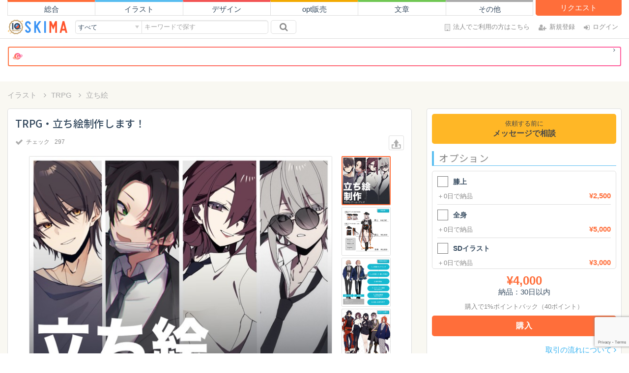

--- FILE ---
content_type: text/html; charset=UTF-8
request_url: https://skima.jp/item/detail?item_id=197945
body_size: 20325
content:
<!DOCTYPE html>
<html lang="ja">
	<head prefix="og: http://ogp.me/ns# fb: http://ogp.me/ns/fb# article: http://ogp.me/ns/article#">
<meta charset="utf-8">
<meta name="viewport" content="width=device-width, initial-scale=1.0">
<meta name="p:domain_verify" content="460409aed614f6a8b6f994e8a09ec5ec"/>

<link rel="shortcut icon" href="https://skima.jp/assets/img/favicon.ico">
<link rel="apple-touch-icon" sizes="57x57" href="https://skima.jp/assets/img/apple-icon-57x57.png">
<link rel="apple-touch-icon" sizes="60x60" href="https://skima.jp/assets/img/apple-icon-60x60.png">
<link rel="apple-touch-icon" sizes="72x72" href="https://skima.jp/assets/img/apple-icon-72x72.png">
<link rel="apple-touch-icon" sizes="76x76" href="https://skima.jp/assets/img/apple-icon-76x76.png">
<link rel="apple-touch-icon" sizes="114x114" href="https://skima.jp/assets/img/apple-icon-114x114.png">
<link rel="apple-touch-icon" sizes="120x120" href="https://skima.jp/assets/img/apple-icon-120x120.png">
<link rel="apple-touch-icon" sizes="144x144" href="https://skima.jp/assets/img/apple-icon-144x144.png">
<link rel="apple-touch-icon" sizes="152x152" href="https://skima.jp/assets/img/apple-icon-152x152.png">
<link rel="apple-touch-icon" sizes="180x180" href="https://skima.jp/assets/img/apple-icon-180x180.png">
<link rel="icon" type="image/png" sizes="192x192"  href="https://skima.jp/assets/img/android-icon-192x192.png">
<link rel="icon" type="image/png" sizes="32x32" href="https://skima.jp/assets/img/favicon-32x32.png">
<link rel="icon" type="image/png" sizes="96x96" href="https://skima.jp/assets/img/favicon-96x96.png">
<link rel="icon" type="image/png" sizes="16x16" href="https://skima.jp/assets/img/favicon-16x16.png">


<link rel="canonical" href="https://skima.jp/item/detail?item_id=197945">

<title>TRPG・立ち絵制作します！ | SKIMA（スキマ）</title>

	<!-- Open Graph Protocol -->
<meta property="og:title" content="TRPG・立ち絵制作します！" />
<meta property="og:type" content="article" />
<meta property="og:url" content="https://skima.jp/item/detail?item_id=197945" />
<meta property="og:image" content="https://cdn-common.skima.jp/item/689/665/1689665/showcase-c39dae3ce8e64dcec65f583d168feef7-20250606004307.jpeg" />
<meta property="og:image:secure_url" content="https://cdn-common.skima.jp/item/689/665/1689665/showcase-c39dae3ce8e64dcec65f583d168feef7-20250606004307.jpeg" />
<meta property="og:image:type" content="image/png" />
<meta property="og:description" content="閲覧ありがとうございます🌸 29と申します。  TRPGセッション用の立ち絵イラストを中心に、キャラクターイラストを制作しています。 全身立ち絵や戦闘差分のほか、SNSアイコン、一枚絵、Live2D用イラストにも対応可能です！  ご相談・お見積もりだけでも大歓迎です。 気になる点がありましたら、お気軽にメッセージよりご連絡ください！   ※2025/06/06　掲載画像・文章を更新しました。   ●料金の目安 肩上　&yen;4,000〜 膝上　&yen;6,500〜 全身　&yen;9,000〜 SD　  &yen;3,000〜  上記は最低価格の目安です。デザイン内容により料金は前後します。 平均的なご依頼価格は【 &yen;10,000〜&yen;20,000 】程度です。  ●追加 表情差分1つ　&yen;500 作画コスト（武器、装飾品、小物、デザイン）　&yen;1,000〜 商用利用　合計金額の+50% 実績非公開　&yen;10,000 早期納品（要相談）&yen;3,000〜  ●立ち絵イラスト サイズ：縦3000&times;横2000px以内 解像度：350dpi 形　式：PNG／JPG／PSD  ●リテイク、修正に関して  ラフ段階  ：2回 完成品段階：1回（微調整のみ）  気になる箇所があれば具体的にお伝えください。ポーズ・表情・色味などに対応可能です。 「できること／できないこと」をお伝えしますので、まずはお気軽にご相談ください！  ---------------------------------------------------  ●ご依頼用テンプレート 希望納期：（〇月〇日） 依頼内容：（全身、表情差分◯個、早期納品など） ご予算：（13,000円以内など） 使用用途：（SNSアイコン、配信用、TRPG・シナリオ名HOなど） サイズ、解像度、形式：（希望があればご記入ください） 塗り方：①アニメ塗り／②ブラシ塗り  ●キャラクター詳細テンプレート 性別： 年齢： 身長・体型： 髪型・髪色： 目の色・形： 服装： ポーズ・構図： 性格・印象： 表情差分の希望： 備考：  ※可能な限り具体的にお伝えください ※参考画像を提出していただけると大変助かります！  ---------------------------------------------------  ●注意事項 ・自作発言、二次配布、転売、公序良俗に反する目的での使用は禁止です。 ・著作人格権は放棄しておりません。 ・制作物は実績としてSNSやポートフォリオに掲載する場合がございます。 ・クレジット表記は任意ですが、Xアカウント「#29umaimann 」を記載いただけると、後日巡回します！" />
<meta property="og:site_name" content="SKIMA（スキマ）" />
<meta property="og:locale" content="ja_JP" />
<meta property="fb:app_id" content="921624471228864" />
<meta name="twitter:card" content="summary_large_image">
<meta name="twitter:site" content="@SKIMAjp">
<meta name="description" content="閲覧ありがとうございます🌸 29と申します。  TRPGセッション用の立ち絵イラストを中心に、キャラクターイラストを制作しています。 全身立ち絵や戦闘差分のほか、SNSアイコン、一枚絵、Live2D用イラストにも対応可能です！  ご相談・お見積もりだけでも大歓迎です。 気になる点がありましたら、お気軽にメッセージよりご連絡ください！   ※2025/06/06　掲載画像・文章を更新しました。   ●料金の目安 肩上　&yen;4,000〜 膝上　&yen;6,500〜 全身　&yen;9,000〜 SD　  &yen;3,000〜  上記は最低価格の目安です。デザイン内容により料金は前後します。 平均的なご依頼価格は【 &yen;10,000〜&yen;20,000 】程度です。  ●追加 表情差分1つ　&yen;500 作画コスト（武器、装飾品、小物、デザイン）　&yen;1,000〜 商用利用　合計金額の+50% 実績非公開　&yen;10,000 早期納品（要相談）&yen;3,000〜  ●立ち絵イラスト サイズ：縦3000&times;横2000px以内 解像度：350dpi 形　式：PNG／JPG／PSD  ●リテイク、修正に関して  ラフ段階  ：2回 完成品段階：1回（微調整のみ）  気になる箇所があれば具体的にお伝えください。ポーズ・表情・色味などに対応可能です。 「できること／できないこと」をお伝えしますので、まずはお気軽にご相談ください！  ---------------------------------------------------  ●ご依頼用テンプレート 希望納期：（〇月〇日） 依頼内容：（全身、表情差分◯個、早期納品など） ご予算：（13,000円以内など） 使用用途：（SNSアイコン、配信用、TRPG・シナリオ名HOなど） サイズ、解像度、形式：（希望があればご記入ください） 塗り方：①アニメ塗り／②ブラシ塗り  ●キャラクター詳細テンプレート 性別： 年齢： 身長・体型： 髪型・髪色： 目の色・形： 服装： ポーズ・構図： 性格・印象： 表情差分の希望： 備考：  ※可能な限り具体的にお伝えください ※参考画像を提出していただけると大変助かります！  ---------------------------------------------------  ●注意事項 ・自作発言、二次配布、転売、公序良俗に反する目的での使用は禁止です。 ・著作人格権は放棄しておりません。 ・制作物は実績としてSNSやポートフォリオに掲載する場合がございます。 ・クレジット表記は任意ですが、Xアカウント「#29umaimann 」を記載いただけると、後日巡回します！" />

<!-- Just for debugging purposes. -->
<!-- HTML5 shim and Respond.js IE8 support of HTML5 elements and media queries -->
<!--[if lt IE 9]>
<script src="https://oss.maxcdn.com/libs/html5shiv/3.7.0/html5shiv.js"></script>
<script src="https://oss.maxcdn.com/libs/respond.js/1.3.0/respond.min.js"></script>
<![endif]-->

<link href="https://fonts.googleapis.com/css?family=Noto+Sans+JP:400,500&display=swap&subset=japanese" rel="stylesheet">

	<link type="text/css" rel="stylesheet" href="https://cdn-asset.skima.jp/css/bootstrap/bootstrap.min.css?1554866388" />
	<link type="text/css" rel="stylesheet" href="https://cdn-asset.skima.jp/plugins/skiweb/font-awesome/css/font-awesome.min.css?1554866389" />
	<link type="text/css" rel="stylesheet" href="https://cdn-asset.skima.jp/plugins/skiweb/bootstrap-datetimepicker/bootstrap-datetimepicker.min.css?1554866389" />
	<link type="text/css" rel="stylesheet" href="https://cdn-asset.skima.jp/plugins/skiweb/bootstrap-fileinput/css/fileinput.min.css?1554866389" />
	<link type="text/css" rel="stylesheet" href="https://cdn-asset.skima.jp/plugins/skiweb/ion-checkradio/ion.checkRadio.css?1554866389" />
	<link type="text/css" rel="stylesheet" href="https://cdn-asset.skima.jp/plugins/skiweb/ion-checkradio/ion.checkRadio.cloudy.css?1559188646" />
	<link type="text/css" rel="stylesheet" href="https://cdn-asset.skima.jp/css/skiweb/smoothproducts.css?1554866388" />

	<link type="text/css" rel="stylesheet" href="https://cdn-asset.skima.jp/css/skiweb/simplelightbox.css?1554866388" />
	<link type="text/css" rel="stylesheet" href="https://cdn-asset.skima.jp/css/skiweb/jquery-ui/jquery-ui.min.css?1554866388" />
	<link type="text/css" rel="stylesheet" href="https://cdn-asset.skima.jp/css/skiweb/jquery-ui/jquery-ui.theme.min.css?1554866388" />

	<link type="text/css" rel="stylesheet" href="https://cdn-asset.skima.jp/css/skiweb/master.css?1763430939" />
	<link type="text/css" rel="stylesheet" href="https://cdn-asset.skima.jp/css/skiweb/style.css?1763516052" />

<script>
window.dataLayer = window.dataLayer || [];
dataLayer.push({
	login_status: "0",
	authentication_required: "0",
});
</script>
<script>
dataLayer.push({
	item_id: "197945",
	amount: 4000,
	category_cluster_id: 2});
</script><!-- Google Tag Manager -->
				<script>(function(w,d,s,l,i){w[l]=w[l]||[];w[l].push({'gtm.start':new Date().getTime(),event:'gtm.js'});var f=d.getElementsByTagName(s)[0],j=d.createElement(s),dl=l!='dataLayer'?'&l='+l:'';j.async=true;j.src='//www.googletagmanager.com/gtm.js?id='+i+dl;f.parentNode.insertBefore(j,f);})(window,document,'script','dataLayer','GTM-TZVX4H');</script>
	
<!-- End Google Tag Manager --></head>
<body class="skima-public">
	<!-- Google Tag Manager -->
				<noscript><iframe src="//www.googletagmanager.com/ns.html?id=GTM-TZVX4H" height="0" width="0" style="display:none;visibility:hidden"></iframe></noscript>
	
<!-- End Google Tag Manager -->
	<div id="top-nav-spacer"></div>

<header id="top_nav">

	<div class="container">

		<nav class="header-categories hidden-xs">
			<ul>
				<li><a href="/">総合</a></li>
				<li><a href="/illustration">イラスト</a></li>
				<li><a href="/design">デザイン</a></li>
				<li><a href="/dl">opt販売</a></li>
				<li><a href="/writing">文章</a></li>
				<li><a href="/other">その他</a></li>
				<li><a href="/request/search">リクエスト</a></li>
			</ul>
		</nav>

		<div class="header-inner">

			<div class="header-logo">
									<a href="/"><img alt="SKIMA" title="SKIMA" src="https://skima.jp/assets/img/skiweb/logo/banner.png?1755052285" /></a>
							</div>

			<div class="header-search">
				<div class="global-search">
	<div class="category">
		<select id="js__select_category" name="js__search_category">
			<optgroup label="カテゴリ">
				<option value="0">すべて</option>
				<option value="2" >イラスト</option>
				<option value="9" >デザイン</option>
				<option value="3" >文章</option>
				<option value="1" >その他</option>
			</optgroup>
			<option value="5" >opt販売</option>
			<option value="6" >リクエスト</option>
			<option value="7" >クリエイター</option>
			<option value="8" >ギャラリー</option>
		</select>
	</div>
	<form role="form" id="js__search_form" class="keyword" method="get" action="/item/search">
		<input type="hidden" id="js__cc_id" name="cc_id" value="" />
		<input class="input" id="js__search_word" type="text"
							name="w" value="" placeholder="キーワードで探す"
					/>
		<button class="btn" type="submit" class="btn btn-default"><i class="fa fa-search" aria-hidden="true"></i></button>
	</form>
</div>
			</div>

			<div class="header-inner-nav">
				<div id="login-icons">
					<a class="creative" href="https://cone.skima.jp/landing/2?utm_source=skima&utm_medium=link&utm_campaign=head01" target="_blank">
						<i class="fa fa-building-o" aria-hidden="true"></i><span>法人でご利用の方はこちら</span>
					</a>
					<a class="register" href="/entry"><i class="fa fa-user-plus" aria-hidden="true"></i><span>新規登録</span></a>
					<a class="login" href="/account/login"><i class="fa fa-sign-in" aria-hidden="true"></i><span>ログイン</span></a>
				</div>
			</div>

		</div>

	</div>
</header>

<div class="search-bar">
	<div class="global-search">
		<div class="category">
			<select id="js__select_category_sp" name="js__search_category_sp">
				<optgroup label="カテゴリ">
					<option value="0">すべて</option>
					<option value="2" >イラスト</option>
					<option value="9" >デザイン</option>
					<option value="3" >文章</option>
					<option value="1" >その他</option>
				</optgroup>
				<option value="5" >opt販売</option>
				<option value="6" >リクエスト</option>
				<option value="7" >クリエイター</option>
				<option value="8" >ギャラリー</option>
			</select>
		</div>
		<form role="form" id="js__search_form_sp" class="keyword" method="get" action="/item/search">
			<input type="hidden" id="js__cc_id_sp" name="cc_id" value="" />
			<input class="input" id="js__search_word_sp" type="text"
									name="w" value="" placeholder="キーワードで探す"
							/>
			<button class="btn" type="submit" class="btn btn-default"><i class="fa fa-search" aria-hidden="true"></i></button>
		</form>
	</div>
</div>

	
	
			<div class="container">
			<a href=https://commission.skima.jp?utm_source=skimajp&amp;utm_medium=referral&amp;utm_campaign=toplink&amp;sk_code=skmsite002 target="_blank">
				<div class="text-center global-site-link mb_30 mt_15">
					<span class="required global-user_label">
						<p><span class="global-user_badge-wh"></span>
							<span>　</span><small></small></span>
							<i class="fa fa-angle-right fa-fw"></i>
						</p>
					</span>
				</div>	
			</a>
		</div>	
	
			<div class="skiweb-container-official">
			<div class="item_purchase_footer visible-xs">

			<div class="js__footer_available_box">
			<div class="footer-available-points js__point_and_coupon_calc">
							</div>
		</div>
	
	<div class="price-area">
		<span class="item-price">¥<span class="total1">4,000</span></span>
	</div>

	<div class="button-area">
																			<div class="itempage-message"><a type="button" class="btn js__option" data-target="#entryModal" data-toggle="modal" data-gtm-event="modal_negotiate_floating">メッセージで相談</a></div>
													</div>
</div>

<div class="ext__authed item-page">
	<div class="container main-container">

		<ul class="breadcrumb">
			<li><a href="/item/search?cc_id=2">イラスト</a></li>
			<li><a href="/item/search?cg=57">TRPG</a></li>
			<li class="active"><a href="/item/search?c=6">立ち絵</a></li>
		</ul>

		<div class="row">
			<div class="col-md-8 mb_15">

				<div class="panel item-main">

					<div class="container-fluid">

						<div class="item-header">
							<h1 class="item-name">
								TRPG・立ち絵制作します！															</h1>

							<div class="like-btn-area">
																	<button class="like-btn" type="button" disabled><span>チェック</span></button>
																<span class="counter" id="js__counter">297</span>
							</div>

							<div class="item-main__share">
													<div class="share-block js__share-block">

				<div class="copy-btn-area">
					
					<div style="display:inline-block; position:relative">
						<a class="copy-link sns-share">
															<img src="https://skima.jp/assets/img/skiweb/social/sns_share.svg?1742263157" alt="" />													</a>
						<div class="social-icon">
							<p>シェアする</p>
							<ul>
								<li>
									<a
										data-gtm-event="share_msk" class="share-misskey parent-pointer js__sns_share"
										title="Misskeyでシェアする" data-toggle="tooltip" target="_blank"
										data-url="https://skima.jp/item/detail?item_id=197945"
										data-param_url="&amp;sk_code=sha01msk&amp;act=sha01msk&amp;utm_source=share&amp;utm_medium=msk&amp;utm_campaign=sha01msk"
										data-share_type="misskey"
										data-is_app="0"
																																	data-name="TRPG・立ち絵制作します！"
																							data-amount_low="4000"
																							data-share_page="1"
																														>
										<img src="https://skima.jp/assets/img/skiweb/social/Misskey_icon.png?1722911931" alt="" />									</a>
								</li>
								<li>
									<a
										data-gtm-event="share_li" class="share-line parent-pointer js__sns_share"
										title="LINEでシェアする" data-toggle="tooltip" target="_blank"
										data-url="https://skima.jp/item/detail?item_id=197945"
										data-param_url="&amp;sk_code=sha01li&amp;act=sha01li&amp;utm_source=share&amp;utm_medium=li&amp;utm_campaign=sha01li"
										data-share_type="line"
										data-is_app="0"
																																	data-name="TRPG・立ち絵制作します！"
																							data-amount_low="4000"
																							data-share_page="1"
																														>
										<img style="padding-bottom: 2px" src="https://skima.jp/assets/img/skiweb/social/line.svg?1701049172" alt="" />									</a>
								</li>
								<li>
									<a 
										data-gtm-event="share_bls" class="share-bluesky parent-pointer js__sns_share"
										title="Blueskyでシェアする" data-toggle="tooltip" target="_blank"
										data-url="https://skima.jp/item/detail?item_id=197945"
										data-param_url="&amp;sk_code=sha01bls&amp;act=sha01bls&amp;utm_source=share&amp;utm_medium=bls&amp;utm_campaign=sha01bls"
										data-share_type="bluesky"
										data-is_app="0"
																																	data-name="TRPG・立ち絵制作します！"
																							data-amount_low="4000"
																							data-share_page="1"
																														>
										<img src="https://skima.jp/assets/img/skiweb/social/bluesky_logo.png?1742263157" alt="" />									</a>
								</li>
								<li>
									<a
										data-gtm-event="share_tw" class="share-twitter parent-pointer js__sns_share"
										title="Xでシェアする" data-toggle="tooltip" target="_blank"
										data-url="https://skima.jp/item/detail?item_id=197945"
										data-param_url="&amp;sk_code=sha01tw&amp;act=sha01tw&amp;utm_source=share&amp;utm_medium=tw&amp;utm_campaign=sha01tw"
										data-share_type="twitter"
										data-is_app="0"
																																	data-name="TRPG・立ち絵制作します！"
																							data-amount_low="4000"
																							data-share_page="1"
																														>
										<img src="https://skima.jp/assets/img/skiweb/social/x.svg?1701049172" alt="" />									</a>
								</li>
								<li>
									<a 
										data-gtm-event="share_url"
										class="copy-link  copy-link-url js__shortened_copy_btn"
										title="URLをコピー" data-toggle="tooltip"
										data-url="https://skima.jp/item/detail?item_id=197945"
										data-param_url="&amp;sk_code=sha01url&amp;act=sha01url&amp;utm_source=share&amp;utm_medium=url&amp;utm_campaign=sha01url"
										data-share_page="1"
										data-share_type="url"
									>
										<i class="fa fa-clone" aria-hidden="true"></i>
									</a>
								</li>
							</ul>

						</div>
					</div>
				</div>

			</div>

			
							</div>
						</div>

						<div class="item_image">
							<div class="main-image-box">
								<div class="main-image sp-wrap">
																																						<a href="https://cdn-common.skima.jp/item/689/665/1689665/showcase-c39dae3ce8e64dcec65f583d168feef7-20250606004307.jpeg">
											<img class="img-responsive" data-gtm-event="thumbnail01" alt="TRPG・立ち絵制作します！" src="https://cdn-common.skima.jp/item/689/665/1689665/showcase-c39dae3ce8e64dcec65f583d168feef7-20250606004307.jpeg" />										</a>
																													<a href="https://cdn-common.skima.jp/item/689/666/1689666/showcase-7753069726de46fd2c4a099c01dafea1-20250606004314.jpeg">
											<img class="img-responsive" data-gtm-event="thumbnail02" alt="" src="https://cdn-common.skima.jp/item/689/666/1689666/showcase-7753069726de46fd2c4a099c01dafea1-20250606004314.jpeg" />										</a>
																													<a href="https://cdn-common.skima.jp/item/689/667/1689667/showcase-27523268556a789987d817daede5e9d6-20250606004316.jpeg">
											<img class="img-responsive" data-gtm-event="thumbnail03" alt="" src="https://cdn-common.skima.jp/item/689/667/1689667/showcase-27523268556a789987d817daede5e9d6-20250606004316.jpeg" />										</a>
																													<a href="https://cdn-common.skima.jp/item/689/668/1689668/showcase-6b9885943f2af45877659fce1726d72b-20250606004320.jpeg">
											<img class="img-responsive" data-gtm-event="thumbnail04" alt="" src="https://cdn-common.skima.jp/item/689/668/1689668/showcase-6b9885943f2af45877659fce1726d72b-20250606004320.jpeg" />										</a>
																													<a href="https://cdn-common.skima.jp/item/689/669/1689669/showcase-1c03c1e0cc8a1bd64f69ee6a728380c6-20250606004322.jpeg">
											<img class="img-responsive" data-gtm-event="thumbnail05" alt="" src="https://cdn-common.skima.jp/item/689/669/1689669/showcase-1c03c1e0cc8a1bd64f69ee6a728380c6-20250606004322.jpeg" />										</a>
																													<a href="https://cdn-common.skima.jp/item/689/670/1689670/showcase-4c28f670822112209819203aba06c3bb-20250606004328.jpeg">
											<img class="img-responsive" data-gtm-event="thumbnail06" alt="" src="https://cdn-common.skima.jp/item/689/670/1689670/showcase-4c28f670822112209819203aba06c3bb-20250606004328.jpeg" />										</a>
																	</div>
							</div>
							<div class="thumbnails">
								<div class="productThumb"></div>
							</div>
						</div>

						<div class="item-description">
							<h4 class="border_title">商品の内容</h4>
							<div class="item_content">
								閲覧ありがとうございます🌸<br />
29と申します。<br />
<br />
TRPGセッション用の立ち絵イラストを中心に、キャラクターイラストを制作しています。<br />
全身立ち絵や戦闘差分のほか、SNSアイコン、一枚絵、Live2D用イラストにも対応可能です！<br />
<br />
ご相談・お見積もりだけでも大歓迎です。<br />
気になる点がありましたら、お気軽にメッセージよりご連絡ください！<br />
<br />
<br />
※2025/06/06　掲載画像・文章を更新しました。<br />
<br />
<br />
●料金の目安<br />
肩上　&yen;4,000〜<br />
膝上　&yen;6,500〜<br />
全身　&yen;9,000〜<br />
SD　  &yen;3,000〜<br />
<br />
上記は最低価格の目安です。デザイン内容により料金は前後します。<br />
平均的なご依頼価格は【 &yen;10,000〜&yen;20,000 】程度です。<br />
<br />
●追加<br />
表情差分1つ　&yen;500<br />
作画コスト（武器、装飾品、小物、デザイン）　&yen;1,000〜<br />
商用利用　合計金額の+50%<br />
実績非公開　&yen;10,000<br />
早期納品（要相談）&yen;3,000〜<br />
<br />
●立ち絵イラスト<br />
サイズ：縦3000&times;横2000px以内<br />
解像度：350dpi<br />
形　式：PNG／JPG／PSD<br />
<br />
●リテイク、修正に関して<br />
 ラフ段階  ：2回<br />
完成品段階：1回（微調整のみ）<br />
<br />
気になる箇所があれば具体的にお伝えください。ポーズ・表情・色味などに対応可能です。<br />
「できること／できないこと」をお伝えしますので、まずはお気軽にご相談ください！<br />
<br />
---------------------------------------------------<br />
<br />
●ご依頼用テンプレート<br />
希望納期：（〇月〇日）<br />
依頼内容：（全身、表情差分◯個、早期納品など）<br />
ご予算：（13,000円以内など）<br />
使用用途：（SNSアイコン、配信用、TRPG・シナリオ名HOなど）<br />
サイズ、解像度、形式：（希望があればご記入ください）<br />
塗り方：①アニメ塗り／②ブラシ塗り<br />
<br />
●キャラクター詳細テンプレート<br />
性別：<br />
年齢：<br />
身長・体型：<br />
髪型・髪色：<br />
目の色・形：<br />
服装：<br />
ポーズ・構図：<br />
性格・印象：<br />
表情差分の希望：<br />
備考：<br />
<br />
※可能な限り具体的にお伝えください<br />
※参考画像を提出していただけると大変助かります！<br />
<br />
---------------------------------------------------<br />
<br />
●注意事項<br />
・自作発言、二次配布、転売、公序良俗に反する目的での使用は禁止です。<br />
・著作人格権は放棄しておりません。<br />
・制作物は実績としてSNSやポートフォリオに掲載する場合がございます。<br />
・クレジット表記は任意ですが、Xアカウント「#29umaimann 」を記載いただけると、後日巡回します！							</div>
																						<dl class="item-data-list">
									<dt>日程説明</dt>
									<dd class="xs-full">---------------------------------------------------<br />
<br />
●制作期間の目安<br />
全身：20〜30日<br />
 SD ：3〜7日<br />
<br />
目安より早い納期をご希望の場合は「早期納品」となり、追加料金が発生します。<br />
最短3日納品も可能ですので、お気軽にご相談ください！<br />
<br />
---------------------------------------------------<br />
<br />
●取引の流れ<br />
1、ご相談・ヒアリング<br />
　テンプレートをご利用いただき、詳細をメッセージからお知らせください。<br />
<br />
2、お見積もり・購入手続き<br />
　内容確認後、お見積もりをご案内します。購入完了前の制作は行っておりません。<br />
<br />
3、制作開始<br />
　トークページにて「カラーラフ」と「完成品」の提出予定日をお伝えします。<br />
<br />
4、カラーラフご確認・修正<br />
　ラフ提出予定日にご連絡。ここでの修正・リテイクは2回まで。<br />
<br />
5、完成品ご確認・修正<br />
　完成品提出予定日にご連絡。ここでの修正・リテイクは1回まで。細かい微調整のみ。<br />
　※確認用には透かし入り、または画質を下げた画像をご提出します。<br />
<br />
6、納品・お取引完了<br />
　納品物の確認と評価が完了次第、正式にお取引終了です！<br />
<br />
---------------------------------------------------</dd>
																													<dt>納品形式</dt>
										<dd>
																							JPG, PNG, PSD (Photoshop)																					</dd>
										<dt>サイズ</dt>
										<dd>
											横 2,000 px、
											縦 3,000 px										</dd>
										<dt>著作権</dt>
										<dd>譲渡しない</dd>
										<dt>リテイク</dt>
										<dd>3回まで</dd>
																	</dl>

																				</div>

						<div class="purchase-area-center">

															<div class="itempage-message">
																			<a class="btn btn-block parent-pointer" data-target="#entryModal" data-toggle="modal" data-gtm-event="modal_consult_center">
											<small data-gtm-event="modal_consult_center">依頼する前に</small>
											<b data-gtm-event="modal_consult_center">メッセージで相談</b>
										</a>
																	</div>
							
															<div class="anchor"><a id="options"></a></div>
								<div class="visible-xs visible-sm mv_15">
									<h4 class="border_title">オプション</h4>
									<ul class="check_blocks js__gtm_event_option_center">
																					<li>
												<label for="opt227494_xs">
													<div class="align">
														<div>
															<input type="checkbox" id="opt227494_xs" class="opt_check_s" value="227494" data-gtm-event='option_center01'>
														</div>
														<h6>膝上</h6>
													</div>
													<small class="dark_gray">＋<span class="opt_days">0</span>日で納品</small>
													<div class="text-right"><span class="orange strong">¥<span class="opt_01_val">2,500</span></span></div>
												</label>
											</li>
																					<li>
												<label for="opt227495_xs">
													<div class="align">
														<div>
															<input type="checkbox" id="opt227495_xs" class="opt_check_s" value="227495" data-gtm-event='option_center02'>
														</div>
														<h6>全身</h6>
													</div>
													<small class="dark_gray">＋<span class="opt_days">0</span>日で納品</small>
													<div class="text-right"><span class="orange strong">¥<span class="opt_01_val">5,000</span></span></div>
												</label>
											</li>
																					<li>
												<label for="opt227496_xs">
													<div class="align">
														<div>
															<input type="checkbox" id="opt227496_xs" class="opt_check_s" value="227496" data-gtm-event='option_center03'>
														</div>
														<h6>SDイラスト</h6>
													</div>
													<small class="dark_gray">＋<span class="opt_days">0</span>日で納品</small>
													<div class="text-right"><span class="orange strong">¥<span class="opt_01_val">3,000</span></span></div>
												</label>
											</li>
																			</ul>
								</div>
							
															<div class="js__available_box">
																	</div>
							
							<div class="item-price">
								<span class="orange strong font160 totalCost">¥<span class="total1">4,000</span></span><br />
								<span>納品：<span class="default-work-days workDaysTotal">30</span>日以内</span>
							</div>

							<div class="purchase-btn-area">

								
								
																																										<div class="pointback-text">
													<small>購入で<span class="js__rebate_rate">1</span>%ポイントバック（<span class="js__rebate_point">40</span>ポイント）</small>
												</div>
																																		<button id="btn-buy-center" type="button" class="btn btn-primary btn-lg js__option" data-target="#entryModal" data-toggle="modal" data-gtm-event="modal_negotiate_center">購入</button>
																																						
							</div>

							<div class="item-main__share mt_10">
													<div class="share-block js__share-block">

				<div class="copy-btn-area">
					
					<div style="display:inline-block; position:relative">
						<a class="copy-link sns-share">
															<img src="https://skima.jp/assets/img/skiweb/social/sns_share.svg?1742263157" alt="" />													</a>
						<div class="social-icon">
							<p>シェアする</p>
							<ul>
								<li>
									<a
										data-gtm-event="share_msk_center" class="share-misskey parent-pointer js__sns_share"
										title="Misskeyでシェアする" data-toggle="tooltip" target="_blank"
										data-url="https://skima.jp/item/detail?item_id=197945"
										data-param_url="&amp;sk_code=sha01msk&amp;act=sha01msk&amp;utm_source=share&amp;utm_medium=msk&amp;utm_campaign=sha01msk"
										data-share_type="misskey"
										data-is_app="0"
																																	data-name="TRPG・立ち絵制作します！"
																							data-amount_low="4000"
																							data-share_page="1"
																														>
										<img src="https://skima.jp/assets/img/skiweb/social/Misskey_icon.png?1722911931" alt="" />									</a>
								</li>
								<li>
									<a
										data-gtm-event="share_li_center" class="share-line parent-pointer js__sns_share"
										title="LINEでシェアする" data-toggle="tooltip" target="_blank"
										data-url="https://skima.jp/item/detail?item_id=197945"
										data-param_url="&amp;sk_code=sha01li&amp;act=sha01li&amp;utm_source=share&amp;utm_medium=li&amp;utm_campaign=sha01li"
										data-share_type="line"
										data-is_app="0"
																																	data-name="TRPG・立ち絵制作します！"
																							data-amount_low="4000"
																							data-share_page="1"
																														>
										<img style="padding-bottom: 2px" src="https://skima.jp/assets/img/skiweb/social/line.svg?1701049172" alt="" />									</a>
								</li>
								<li>
									<a 
										data-gtm-event="share_bls_center" class="share-bluesky parent-pointer js__sns_share"
										title="Blueskyでシェアする" data-toggle="tooltip" target="_blank"
										data-url="https://skima.jp/item/detail?item_id=197945"
										data-param_url="&amp;sk_code=sha01bls&amp;act=sha01bls&amp;utm_source=share&amp;utm_medium=bls&amp;utm_campaign=sha01bls"
										data-share_type="bluesky"
										data-is_app="0"
																																	data-name="TRPG・立ち絵制作します！"
																							data-amount_low="4000"
																							data-share_page="1"
																														>
										<img src="https://skima.jp/assets/img/skiweb/social/bluesky_logo.png?1742263157" alt="" />									</a>
								</li>
								<li>
									<a
										data-gtm-event="share_tw_center" class="share-twitter parent-pointer js__sns_share"
										title="Xでシェアする" data-toggle="tooltip" target="_blank"
										data-url="https://skima.jp/item/detail?item_id=197945"
										data-param_url="&amp;sk_code=sha01tw&amp;act=sha01tw&amp;utm_source=share&amp;utm_medium=tw&amp;utm_campaign=sha01tw"
										data-share_type="twitter"
										data-is_app="0"
																																	data-name="TRPG・立ち絵制作します！"
																							data-amount_low="4000"
																							data-share_page="1"
																														>
										<img src="https://skima.jp/assets/img/skiweb/social/x.svg?1701049172" alt="" />									</a>
								</li>
								<li>
									<a 
										data-gtm-event="share_url_center"
										class="copy-link  copy-link-url js__shortened_copy_btn"
										title="URLをコピー" data-toggle="tooltip"
										data-url="https://skima.jp/item/detail?item_id=197945"
										data-param_url="&amp;sk_code=sha01url&amp;act=sha01url&amp;utm_source=share&amp;utm_medium=url&amp;utm_campaign=sha01url"
										data-share_page="1"
										data-share_type="url"
									>
										<i class="fa fa-clone" aria-hidden="true"></i>
									</a>
								</li>
							</ul>

						</div>
					</div>
				</div>

			</div>

			
							</div>

						</div>

					</div>

									</div>
				
				
				<div class="hidden-xs">
					  <div class="section_title">
    <h2>クリエイターの評価</h2>
    <div class="see_more"><a href="/profile/reviews?id=295396" data-gtm-event="review">すべてを見る <i class="fa fa-angle-right" aria-hidden="true"></i></a></div>
  </div>

  <ul class="reviews_list">
          <li>
        <div class="left">
                      <a href="/profile?id=397643">
              <img class="av_60" alt="ユーザーアイコン" src="https://cdn-common.skima.jp/profile/380/974/380974/thumbnail-5aa519b7b6bdd5bee370b00007b8f22b-20250118230801.jpeg" />            </a>
                    <span class="label_white">購入者</span>
        </div>
        <div class="content">
          <div class="title font120">
                          <img class="evaluation-icon" src="https://skima.jp/assets/img/skiweb/evaluation/very_good.png?1554866389" alt="" />              大変良い
                        
                      </div>
          
          <p> 全身立ち絵の依頼をさせていただきました。<br />
非常に丁寧でわかりやすい対応をいただきまして、こちらのイメージからとても素敵な形に仕立てて頂きました。<br />
この度はありがとうございました！大切に使用させていただきます&hellip;！ </p>
        </div>
      </li>
          <li>
        <div class="left">
                      <a href="/profile?id=208331">
              <img class="av_60" alt="ユーザーアイコン" src="https://cdn-common.skima.jp/profile/334/742/334742/thumbnail-a990a6b04c0837157593003358d191de-20240221000831.jpeg" />            </a>
                    <span class="label_white">購入者</span>
        </div>
        <div class="content">
          <div class="title font120">
                          <img class="evaluation-icon" src="https://skima.jp/assets/img/skiweb/evaluation/very_good.png?1554866389" alt="" />              大変良い
                        
                      </div>
          
          <p> スムーズな対応と丁寧な日程スケジュールを組んでくださって最後まで安心して取引を進めることができました！<br />
とても素敵なイラストありがとうございます！ </p>
        </div>
      </li>
          <li>
        <div class="left">
                      <a href="/profile?id=111054">
              <img class="av_60" alt="ユーザーアイコン" src="https://cdn-common.skima.jp/profile/084/269/84269/thumbnail-5dd2e415f53b8c713b96fdcd9b13ed99-20200330234026.jpeg" />            </a>
                    <span class="label_white">購入者</span>
        </div>
        <div class="content">
          <div class="title font120">
                          <img class="evaluation-icon" src="https://skima.jp/assets/img/skiweb/evaluation/very_good.png?1554866389" alt="" />              大変良い
                        
                      </div>
          
          <p> こちらの要望を的確に汲み取ってくださり、かつ対応も迅速でしたのでとても助かりました。やりとりひとつひとつに配慮が感じられ、終始心地の良い取引となりました。またご依頼させていただきたいと思います。この度は本当にありがとうございました！ </p>
        </div>
      </li>
          <li>
        <div class="left">
                      <a href="/profile?id=326882">
              <img class="av_60" alt="ユーザーアイコン" src="https://cdn-common.skima.jp/profile/263/664/263664/thumbnail-ce7267895957a79614efca2e3968041e-20221219111056.jpeg" />            </a>
                    <span class="label_white">購入者</span>
        </div>
        <div class="content">
          <div class="title font120">
                          <img class="evaluation-icon" src="https://skima.jp/assets/img/skiweb/evaluation/very_good.png?1554866389" alt="" />              大変良い
                        
                      </div>
          
          <p> 本日は定期ゲームで使用する立ち絵を描いて頂きました...！<br />
<br />
突然の短期納品依頼にも関わらず、<br />
素敵なイラストを描いて頂けてとても嬉しいです...！<br />
<br />
また機会がありましたら、是非ともよろしくお願いいたします！！ </p>
        </div>
      </li>
          <li>
        <div class="left">
                      <a href="/profile?id=74146">
              <img class="av_60" alt="ユーザーアイコン" src="https://skima.jp/assets/img/skiweb/default/profile.png?1554866389" />            </a>
                    <span class="label_white">購入者</span>
        </div>
        <div class="content">
          <div class="title font120">
                          <img class="evaluation-icon" src="https://skima.jp/assets/img/skiweb/evaluation/very_good.png?1554866389" alt="" />              大変良い
                        
                      </div>
          
          <p> 以前opt販売にて購入させていただいた立ち絵の追加表情差分をお願いしました。<br />
迅速で丁寧な対応でとても気持ちよく取引ができました。<br />
イメージ通りの表情に仕上げていただき大変嬉しいです！<br />
また機会があればぜひご依頼をお願いしたいと思います。 </p>
        </div>
      </li>
          <li>
        <div class="left">
                      <a href="/profile?id=290606">
              <img class="av_60" alt="ユーザーアイコン" src="https://skima.jp/assets/img/skiweb/default/profile.png?1554866389" />            </a>
                    <span class="label_white">購入者</span>
        </div>
        <div class="content">
          <div class="title font120">
                          <img class="evaluation-icon" src="https://skima.jp/assets/img/skiweb/evaluation/very_good.png?1554866389" alt="" />              大変良い
                        
                      </div>
          
          <p> リピートでの依頼でした。<br />
対応も大変丁寧で、立ち絵もふんわりした依頼内容からとても理想的な形に仕上げていただき、とても助かりました！<br />
いつも素敵な立ち絵をありがとうございます。<br />
また依頼させていただきたいです！ </p>
        </div>
      </li>
      </ul>
				</div>

			</div>

						<div class="col-md-4 sidebar">

				<div class="content-part mb_15 hidden-xs hidden-sm">

											<div class="itempage-message mb_15">
															<a class="btn btn-block parent-pointer" data-target="#entryModal" data-toggle="modal" data-gtm-event="modal_consult_right">
									<small data-gtm-event="modal_consult_right">依頼する前に</small>
									<b data-gtm-event="modal_consult_right">メッセージで相談</b>
								</a>
													</div>
					
											<h4 class="border_title">オプション</h4>
						<ul class="check_blocks js__gtm_event_option_right">
															<li>
									<label for="opt_227494">
										<div class="align">
											<div>
												<input name="option_id[]" value="227494" class="opt_check" type="checkbox" id="opt_227494" data-gtm-event='option_right01'>
											</div>
											<h6>膝上</h6>
										</div>
										<small class="dark_gray">＋<span class="opt_days">0</span>日で納品</small>
										<div class="text-right"><span class="orange strong">¥<span class="opt_01_val">2,500</span></span></div>
									</label>
								</li>
															<li>
									<label for="opt_227495">
										<div class="align">
											<div>
												<input name="option_id[]" value="227495" class="opt_check" type="checkbox" id="opt_227495" data-gtm-event='option_right02'>
											</div>
											<h6>全身</h6>
										</div>
										<small class="dark_gray">＋<span class="opt_days">0</span>日で納品</small>
										<div class="text-right"><span class="orange strong">¥<span class="opt_01_val">5,000</span></span></div>
									</label>
								</li>
															<li>
									<label for="opt_227496">
										<div class="align">
											<div>
												<input name="option_id[]" value="227496" class="opt_check" type="checkbox" id="opt_227496" data-gtm-event='option_right03'>
											</div>
											<h6>SDイラスト</h6>
										</div>
										<small class="dark_gray">＋<span class="opt_days">0</span>日で納品</small>
										<div class="text-right"><span class="orange strong">¥<span class="opt_01_val">3,000</span></span></div>
									</label>
								</li>
													</ul>
					
											<div class="js__available_box">
													</div>
					
					<div class="item-price">
						<span class="orange strong font160 totalCost">¥<span class="basePrice1 total1">4,000</span></span><br />
						<span>納品：<span class="baseWorkDays workDaysTotal">30</span>日以内</span>
						<span class="js__category_id" style="display:none;">6</span>
					</div>

					<div id="button-area-right">

						
													
																											<div class="pointback-text">
											<small>
												購入で<span class="js__rebate_rate">1</span>%ポイントバック（<span class="js__rebate_point">40</span>ポイント）
											</small>
										</div>
																												<button id="btn-buy-right" type="button" class="btn btn-primary btn-lg btn-block js__option" data-target="#entryModal" data-toggle="modal" data-gtm-event="modal_negotiate_right">購入</button>
																																			</div>

					<div class="text-right mt_15">
						<a href="/guide#trade" data-gtm-event="guide">取引の流れについて <i class="fa fa-angle-right" aria-hidden="true"></i></a>
					</div>

				</div>

				
								<div class="content-part mb_15">
					<h4 class="border_title mb_10">クリエイター</h4>
					<div class="sidebar-profile">

	<div class="profile_status">
		<div class="avatar ranked">
			<a href="/profile?id=295396" target="_blank" data-gtm-event="profile" class="parent-pointer">
				<img class="img-circle" alt="29" src="https://cdn-common.skima.jp/profile/235/638/235638/thumbnail-4813b3f7134bc95919e902dd0d59ad09-20220703225824.jpeg" />				<img class="rank-img" src="https://skima.jp/assets/img/skiweb/rank/rank_p.png?1562206278" alt="" />			</a>
		</div>
		<div class="details">
			<h5 class="username">
				<a href="/profile?id=295396" target="_blank" data-gtm-event="profile">29</a>
			</h5>
							<small class="user-certif"><i class="fa fa-check-square"></i> 電話番号認証済み</small>
										<small class="last-login"><i class="fa fa-clock-o"></i> 最終ログイン：2日前</small>
			
							<small class="past-rank">
					<img class="rank-img" src="https://skima.jp/assets/img/skiweb/rank/rank_p_s.png?1562206278" alt="" />過去最高ランクプラチナ				</small>
			
		</div>
	</div>

			<div class="seller-accept">
			<h4 class="accept-status">ご依頼の内容次第です</h4>
						<p class="accept-status-comment">お見積もりだけでも可能です⭕️</p>
			<small class="accept-status-date">(2025/11/30 14:21更新)</small>
		</div>
	
	
	<h5 class="section-title"></h5>
	<div class="seller-achievements">
		<span class="dark_gray">実績：</span>コミッション <b>133</b>件　opt販売 <b>93</b>件
	</div>

	<div class="followers-count">
		<span>フォロー：</span>3		<span>フォロワー：</span>177	</div>

	<div class="evaluation">
		<ul class="evaluation_counter">
			<li data-toggle="tooltip" data-original-title="大変良い">
				<img class="evaluation-icon" src="https://skima.jp/assets/img/skiweb/evaluation/very_good.png?1554866389" alt="" />				<span class="count">133</span>
			</li>
			<li data-toggle="tooltip" data-original-title="良い">
				<img class="evaluation-icon" src="https://skima.jp/assets/img/skiweb/evaluation/good.png?1554866389" alt="" />				<span class="count">0</span>
			</li>
			<li data-toggle="tooltip" data-original-title="悪い">
				<img class="evaluation-icon" src="https://skima.jp/assets/img/skiweb/evaluation/bad.png?1554866389" alt="" />				<span class="count">0</span>
			</li>
			<li data-toggle="tooltip" data-original-title="大変悪い">
				<img class="evaluation-icon" src="https://skima.jp/assets/img/skiweb/evaluation/very_bad.png?1554866389" alt="" />				<span class="count">0</span>
			</li>
		</ul>
	</div>

	<hr>

	<div class="introduction">
		<h5 class="section-title">自己紹介</h5>
		<p class="truncate">
							🔆活動名義変更のおしらせ<br />
2025年4月1日より「wato」から「29」に変更いたしました。<br />
<br />
初めまして、29（つぐ）と申します。<br />
TRPG向けの立ち絵のコミッション制作や不定期にopt販売を行なっています！<br />
<br />
皆さまのご要望に応じたイラストを制作できるよう、精一杯努めてまいりますので、何卒よろしくお願いいたします。まずはお気軽にメッセージにてご相談くださいませ！🙇&zwj;♂️<br />
<br />
メッセージは深夜早朝を問わずいつでも送っていただいて構いません。24時間以内のスムーズな返信を心掛けていますが、3日以内に返信がない場合はお手数ですが再度ご連絡をお願いします。<br />
<br />
イラストはコミッション商品の画像の他、ギャラリー、Xのアカウントでも公開しています。<br />
最新のイラストはXのアカウントからご確認ください。<br />
<br />
■Xアカウント<br />
<a href="/jump?u=https%3A%2F%2Fx.com%2F29umaimann&amp;c=900967258f2ff1600439280abd9745390f61f813be231f88d9d36efe79b37e4a&amp;t=1764727673" target="_blank">https://x.com/29umaimann</a><br />
<br />
使用時のクレジット表記は（#29umaimann）でお願いします🔆					</p>
		<div class="text-right">
			<a href="/profile?id=295396" target="_blank">プロフィールを見る <i class="fa fa-angle-right" aria-hidden="true"></i></a>
		</div>
	</div>

</div>



<div class="modal fade" id="modal_login" tabindex="-1" role="dialog" aria-hidden="true">
	<div class="modal-dialog">
		<div class="modal-content warm-color">

			<div class="modal-header">
				<h4 class="modal-title">ログインする</h4>
				<button type="button" class="close" data-dismiss="modal" aria-hidden="true"><span></span></button>
			</div>

			テスト

		</div>
	</div>
</div>
				</div>

				
				<div class="content-part mb_15">
  <h4 class="border_title">ギャラリー</h4>
  <ul class="gallery_thumbs">
          <li>
        <a href="/gallery?id=359399" data-gtm-event="gallery">
                      <img src="https://cdn-gallery.skima.jp/gallery/841/238/841238/tip-7e801bcec34c51f41f0fc2f23591b806-20250429043602.jpeg">
                  </a>
      </li>
          <li>
        <a href="/gallery?id=245985" data-gtm-event="gallery">
                      <img src="https://cdn-gallery.skima.jp/gallery/632/400/632400/tip-c2085efc13cbaf771e0e585aa3d9da34-20230721154430.jpeg">
                  </a>
      </li>
          <li>
        <a href="/gallery?id=207024" data-gtm-event="gallery">
                      <img src="https://cdn-gallery.skima.jp/gallery/511/897/511897/tip-b8d10dc0053bf6469c4662c8052a7ebf-20220829232109.jpeg">
                  </a>
      </li>
      </ul>
  <div class="text-center mt_10">
    <a href="/profile/galleries?id=295396" class="btn btn-white-warm btn-block" data-gtm-event="profile/galleries">もっと見る</a>
  </div>
</div>

				<div class="visible-xs">
					  <div class="section_title">
    <h2>クリエイターの評価</h2>
    <div class="see_more"><a href="/profile/reviews?id=295396" data-gtm-event="review">すべてを見る <i class="fa fa-angle-right" aria-hidden="true"></i></a></div>
  </div>

  <ul class="reviews_list">
          <li>
        <div class="left">
                      <a href="/profile?id=397643">
              <img class="av_60" alt="ユーザーアイコン" src="https://cdn-common.skima.jp/profile/380/974/380974/thumbnail-5aa519b7b6bdd5bee370b00007b8f22b-20250118230801.jpeg" />            </a>
                    <span class="label_white">購入者</span>
        </div>
        <div class="content">
          <div class="title font120">
                          <img class="evaluation-icon" src="https://skima.jp/assets/img/skiweb/evaluation/very_good.png?1554866389" alt="" />              大変良い
                        
                      </div>
          
          <p> 全身立ち絵の依頼をさせていただきました。<br />
非常に丁寧でわかりやすい対応をいただきまして、こちらのイメージからとても素敵な形に仕立てて頂きました。<br />
この度はありがとうございました！大切に使用させていただきます&hellip;！ </p>
        </div>
      </li>
          <li>
        <div class="left">
                      <a href="/profile?id=208331">
              <img class="av_60" alt="ユーザーアイコン" src="https://cdn-common.skima.jp/profile/334/742/334742/thumbnail-a990a6b04c0837157593003358d191de-20240221000831.jpeg" />            </a>
                    <span class="label_white">購入者</span>
        </div>
        <div class="content">
          <div class="title font120">
                          <img class="evaluation-icon" src="https://skima.jp/assets/img/skiweb/evaluation/very_good.png?1554866389" alt="" />              大変良い
                        
                      </div>
          
          <p> スムーズな対応と丁寧な日程スケジュールを組んでくださって最後まで安心して取引を進めることができました！<br />
とても素敵なイラストありがとうございます！ </p>
        </div>
      </li>
          <li>
        <div class="left">
                      <a href="/profile?id=111054">
              <img class="av_60" alt="ユーザーアイコン" src="https://cdn-common.skima.jp/profile/084/269/84269/thumbnail-5dd2e415f53b8c713b96fdcd9b13ed99-20200330234026.jpeg" />            </a>
                    <span class="label_white">購入者</span>
        </div>
        <div class="content">
          <div class="title font120">
                          <img class="evaluation-icon" src="https://skima.jp/assets/img/skiweb/evaluation/very_good.png?1554866389" alt="" />              大変良い
                        
                      </div>
          
          <p> こちらの要望を的確に汲み取ってくださり、かつ対応も迅速でしたのでとても助かりました。やりとりひとつひとつに配慮が感じられ、終始心地の良い取引となりました。またご依頼させていただきたいと思います。この度は本当にありがとうございました！ </p>
        </div>
      </li>
          <li>
        <div class="left">
                      <a href="/profile?id=326882">
              <img class="av_60" alt="ユーザーアイコン" src="https://cdn-common.skima.jp/profile/263/664/263664/thumbnail-ce7267895957a79614efca2e3968041e-20221219111056.jpeg" />            </a>
                    <span class="label_white">購入者</span>
        </div>
        <div class="content">
          <div class="title font120">
                          <img class="evaluation-icon" src="https://skima.jp/assets/img/skiweb/evaluation/very_good.png?1554866389" alt="" />              大変良い
                        
                      </div>
          
          <p> 本日は定期ゲームで使用する立ち絵を描いて頂きました...！<br />
<br />
突然の短期納品依頼にも関わらず、<br />
素敵なイラストを描いて頂けてとても嬉しいです...！<br />
<br />
また機会がありましたら、是非ともよろしくお願いいたします！！ </p>
        </div>
      </li>
          <li>
        <div class="left">
                      <a href="/profile?id=74146">
              <img class="av_60" alt="ユーザーアイコン" src="https://skima.jp/assets/img/skiweb/default/profile.png?1554866389" />            </a>
                    <span class="label_white">購入者</span>
        </div>
        <div class="content">
          <div class="title font120">
                          <img class="evaluation-icon" src="https://skima.jp/assets/img/skiweb/evaluation/very_good.png?1554866389" alt="" />              大変良い
                        
                      </div>
          
          <p> 以前opt販売にて購入させていただいた立ち絵の追加表情差分をお願いしました。<br />
迅速で丁寧な対応でとても気持ちよく取引ができました。<br />
イメージ通りの表情に仕上げていただき大変嬉しいです！<br />
また機会があればぜひご依頼をお願いしたいと思います。 </p>
        </div>
      </li>
          <li>
        <div class="left">
                      <a href="/profile?id=290606">
              <img class="av_60" alt="ユーザーアイコン" src="https://skima.jp/assets/img/skiweb/default/profile.png?1554866389" />            </a>
                    <span class="label_white">購入者</span>
        </div>
        <div class="content">
          <div class="title font120">
                          <img class="evaluation-icon" src="https://skima.jp/assets/img/skiweb/evaluation/very_good.png?1554866389" alt="" />              大変良い
                        
                      </div>
          
          <p> リピートでの依頼でした。<br />
対応も大変丁寧で、立ち絵もふんわりした依頼内容からとても理想的な形に仕上げていただき、とても助かりました！<br />
いつも素敵な立ち絵をありがとうございます。<br />
また依頼させていただきたいです！ </p>
        </div>
      </li>
      </ul>
				</div>

			</div>

		</div>

					<div class="same_category_items">
				<h2 class="text-center mt_60 mb_10">同じカテゴリの商品</h2>
				<ul class="products_list other">
											<li><div class="inner">
	<div class="image">
		<a href="/item/detail?item_id=313850">
							<img class="img-responsive" alt="キャラクター立ち絵制作" src="https://cdn-common.skima.jp/item/643/139/1643139/timeline-05f0d31b8238b75e2139f1fd59d8f97f-20250313043311.jpeg" />					</a>
		<div class="price strong orange font120">¥7,000</div>
	</div>
	<div class="details">
		<h5 class="ellipsis"><a href="/item/detail?item_id=313850">キャラクター立ち絵制作</a></h5>

		<small class="username ellipsis">
			<a href="/profile?id=462526">uz</a>
		</small>

		<div class="like-btn-area">
							<button class="like-btn like_button" type="button" onclick="location.href='/account/login'" data-gtm-event="iine_button">
					<i class="fa fa-check" aria-hidden="true"></i>
				</button>
					</div>

	</div>
</div>
</li>
											<li><div class="inner">
	<div class="image">
		<a href="/item/detail?item_id=339964">
							<img class="img-responsive" alt="SNSアイコン・立ち絵・一枚絵etc...描きます。" src="https://cdn-common.skima.jp/item/782/528/1782528/timeline-6a6f9e06b267b161e6fddcf267f893e2-20251203101223.jpeg" />					</a>
		<div class="price strong orange font120">¥1,500</div>
	</div>
	<div class="details">
		<h5 class="ellipsis"><a href="/item/detail?item_id=339964">SNSアイコン・立ち絵・一枚絵etc...描きます。</a></h5>

		<small class="username ellipsis">
			<a href="/profile?id=485843">のっち</a>
		</small>

		<div class="like-btn-area">
							<button class="like-btn like_button" type="button" onclick="location.href='/account/login'" data-gtm-event="iine_button">
					<i class="fa fa-check" aria-hidden="true"></i>
				</button>
					</div>

	</div>
</div>
</li>
											<li><div class="inner">
	<div class="image">
		<a href="/item/detail?item_id=291615">
							<img class="img-responsive" alt="立ち絵イラスト制作" src="https://cdn-common.skima.jp/item/681/176/1681176/timeline-e254e73f14f642ea96329ba72d011410-20250521214441.jpeg" />					</a>
		<div class="price strong orange font120">¥1,000</div>
	</div>
	<div class="details">
		<h5 class="ellipsis"><a href="/item/detail?item_id=291615">立ち絵イラスト制作</a></h5>

		<small class="username ellipsis">
			<a href="/profile?id=430316">おとは</a>
		</small>

		<div class="like-btn-area">
							<button class="like-btn like_button" type="button" onclick="location.href='/account/login'" data-gtm-event="iine_button">
					<i class="fa fa-check" aria-hidden="true"></i>
				</button>
					</div>

	</div>
</div>
</li>
											<li><div class="inner">
	<div class="image">
		<a href="/item/detail?item_id=339963">
							<img class="img-responsive" alt="アイコン・立ち絵作成します" src="https://cdn-common.skima.jp/item/782/527/1782527/timeline-377d063e0b6d99859055f4d4264e23e5-20251203095410.jpeg" />					</a>
		<div class="price strong orange font120">¥10,000</div>
	</div>
	<div class="details">
		<h5 class="ellipsis"><a href="/item/detail?item_id=339963">アイコン・立ち絵作成します</a></h5>

		<small class="username ellipsis">
			<a href="/profile?id=91042">ぽん</a>
		</small>

		<div class="like-btn-area">
							<button class="like-btn like_button" type="button" onclick="location.href='/account/login'" data-gtm-event="iine_button">
					<i class="fa fa-check" aria-hidden="true"></i>
				</button>
					</div>

	</div>
</div>
</li>
											<li><div class="inner">
	<div class="image">
		<a href="/item/detail?item_id=256100">
							<img class="img-responsive" alt="立ち絵、TRPG、サムネイル等イラスト全般お受けします" src="https://cdn-common.skima.jp/item/753/983/1753983/timeline-4c3ab4fb2aca1bedbfffe5cbbd9254fb-20251005115813.jpeg" />					</a>
		<div class="price strong orange font120">¥5,000</div>
	</div>
	<div class="details">
		<h5 class="ellipsis"><a href="/item/detail?item_id=256100">立ち絵、TRPG、サムネイル等イラスト全般お受けします</a></h5>

		<small class="username ellipsis">
			<a href="/profile?id=374083">You</a>
		</small>

		<div class="like-btn-area">
							<button class="like-btn like_button" type="button" onclick="location.href='/account/login'" data-gtm-event="iine_button">
					<i class="fa fa-check" aria-hidden="true"></i>
				</button>
					</div>

	</div>
</div>
</li>
											<li><div class="inner">
	<div class="image">
		<a href="/item/detail?item_id=339959">
							<img class="img-responsive" alt="【おまかせ用】立ち絵制作（差分・SD付）" src="https://cdn-common.skima.jp/item/782/504/1782504/timeline-3e96f231cac74eb0c0cfcbe5ca8fb4ed-20251203052548.jpeg" />					</a>
		<div class="price strong orange font120">¥13,000</div>
	</div>
	<div class="details">
		<h5 class="ellipsis"><a href="/item/detail?item_id=339959">【おまかせ用】立ち絵制作（差分・SD付）</a></h5>

		<small class="username ellipsis">
			<a href="/profile?id=358279">🐦&zwj;⬛</a>
		</small>

		<div class="like-btn-area">
							<button class="like-btn like_button" type="button" onclick="location.href='/account/login'" data-gtm-event="iine_button">
					<i class="fa fa-check" aria-hidden="true"></i>
				</button>
					</div>

	</div>
</div>
</li>
											<li><div class="inner">
	<div class="image">
		<a href="/item/detail?item_id=135557">
							<img class="img-responsive" alt="立ち絵制作いたします" src="https://cdn-common.skima.jp/item/760/077/1760077/timeline-691b52ffba08fe70308b3ebe2976a183-20251017104719.jpeg" />					</a>
		<div class="price strong orange font120">¥13,000</div>
	</div>
	<div class="details">
		<h5 class="ellipsis"><a href="/item/detail?item_id=135557">立ち絵制作いたします</a></h5>

		<small class="username ellipsis">
			<a href="/profile?id=35174">なこ（nAco）</a>
		</small>

		<div class="like-btn-area">
							<button class="like-btn like_button" type="button" onclick="location.href='/account/login'" data-gtm-event="iine_button">
					<i class="fa fa-check" aria-hidden="true"></i>
				</button>
					</div>

	</div>
</div>
</li>
											<li><div class="inner">
	<div class="image">
		<a href="/item/detail?item_id=336022">
							<img class="img-responsive" alt="立ち絵制作します" src="https://cdn-common.skima.jp/item/761/897/1761897/timeline-e6660cd8ce5483314544d7ec5dea9b6a-20251020200027.jpeg" />					</a>
		<div class="price strong orange font120">¥3,500</div>
	</div>
	<div class="details">
		<h5 class="ellipsis"><a href="/item/detail?item_id=336022">立ち絵制作します</a></h5>

		<small class="username ellipsis">
			<a href="/profile?id=114457">小桜</a>
		</small>

		<div class="like-btn-area">
							<button class="like-btn like_button" type="button" onclick="location.href='/account/login'" data-gtm-event="iine_button">
					<i class="fa fa-check" aria-hidden="true"></i>
				</button>
					</div>

	</div>
</div>
</li>
											<li><div class="inner">
	<div class="image">
		<a href="/item/detail?item_id=324240">
							<img class="img-responsive" alt="【期間限定値下げ】等身イラスト作成します！" src="https://cdn-common.skima.jp/item/781/238/1781238/timeline-3e7af42080409911d6e2cac2b1a9d31a-20251130225011.jpeg" />					</a>
		<div class="price strong orange font120">¥4,000</div>
	</div>
	<div class="details">
		<h5 class="ellipsis"><a href="/item/detail?item_id=324240">【期間限定値下げ】等身イラスト作成します！</a></h5>

		<small class="username ellipsis">
			<a href="/profile?id=209262">桜田</a>
		</small>

		<div class="like-btn-area">
							<button class="like-btn like_button" type="button" onclick="location.href='/account/login'" data-gtm-event="iine_button">
					<i class="fa fa-check" aria-hidden="true"></i>
				</button>
					</div>

	</div>
</div>
</li>
											<li><div class="inner">
	<div class="image">
		<a href="/item/detail?item_id=316153">
							<img class="img-responsive" alt="【即日可】TRPGなどの立ち絵イラスト作成" src="https://cdn-common.skima.jp/item/653/679/1653679/timeline-c4adf95e7cf048b3f70231552b6681ff-20250401011046.jpeg" />					</a>
		<div class="price strong orange font120">¥4,000</div>
	</div>
	<div class="details">
		<h5 class="ellipsis"><a href="/item/detail?item_id=316153">【即日可】TRPGなどの立ち絵イラスト作成</a></h5>

		<small class="username ellipsis">
			<a href="/profile?id=465616">ロジウム</a>
		</small>

		<div class="like-btn-area">
							<button class="like-btn like_button" type="button" onclick="location.href='/account/login'" data-gtm-event="iine_button">
					<i class="fa fa-check" aria-hidden="true"></i>
				</button>
					</div>

	</div>
</div>
</li>
									</ul>
				<div class="row">
					<div class="col-xs-10 col-xs-offset-1 col-sm-6 col-sm-offset-3 col-md-4 col-md-offset-4">
						<a href="/item/search?c=6" class="btn btn-white-warm btn-block">もっと見る</a>
					</div>
				</div>
			</div>
		
				<div class="browsing-history centered">
			<h2 class="text-center mt_60 mb_10">最近見た商品</h2>
							<ul class="products_list browsing-history__slider">
											<li>
	<div class="inner">
		<div class="image">
													<a href="/item/detail?item_id=197945" data-gtm-event="">
					<img class="img-responsive" alt="TRPG・立ち絵制作します！" data-gtm-event="view-record_illust" src="https://cdn-common.skima.jp/item/689/665/1689665/timeline-c39dae3ce8e64dcec65f583d168feef7-20250606004307.jpeg" />				</a>
						<div class="price strong orange font120">¥4,000</div>
		</div>
			</div>
</li>									</ul>
									</div>

	</div>
</div>

<div class="modal fade" id="modal" tabindex="-1" role="dialog" aria-hidden="true">
	<div class="modal-dialog">
		<div class="modal-content warm-color">

			<div class="modal-header">
				<h4 class="modal-title">購入</h4>
				<button type="button" class="close" data-dismiss="modal" aria-hidden="true"><span></span></button>
			</div>

			<form action="/item/negotiate/apply" method="post">

				<input name="sys__csrf--token" value="699b6125564c2fab804aab02f0909c66af7dd95b653898e6a97843faa6d905692ef3cf1ae32903167fbf89f0a15f45e32e800f37a4fe521c50cf0b08bd97a9c3" type="hidden" id="form_sys__csrf--token" />				<input name="item_id" value="197945" type="hidden" id="form_item_id" />				<input name="version" value="26" type="hidden" id="form_version" />
				<div class="modal-body">

					<div class="row m_0">
						<div class="col-xs-3 col-sm-2 p_0">
							<img src="https://cdn-common.skima.jp/item/689/665/1689665/showcase-c39dae3ce8e64dcec65f583d168feef7-20250606004307.jpeg" alt="" />						</div>
						<div class="col-xs-9 col-sm-10 p_0">
							<div class="mh_10 m_0-right">
								<h4 class="p_0">TRPG・立ち絵制作します！</h4>
								<span class="orange strong font120">¥4,000</span>
							</div>
						</div>
					</div>

					<hr class="mv_15">

										<div class="modalopt option_fix mb_10"></div>

					<div class="text-right">
						<div class="font120 strong">取引の合計：<span class="orange">¥<span class="total1">0</span></span></div>
						<div class="dark_gray mb_5"><span class="workDaysTotal">0</span>日以内で納品</div>
					</div>

					<hr class="mv_15">

					<p>
						SKIMAでは商品の購入前に、条件の確認を行うための購入申請が必要です。<br>
						お互いに取引内容について合意することで購入することができます。<br>
						予めクリエイターとメッセージで連絡を取り、納品希望スケジュールの確認を行うことをお勧めいたします。
					</p>

					<div class="text-right">
						<a href="https://visualworks.zendesk.com/hc/ja/articles/115008008928" target="_blank">納品希望日とは？ <i class="fa fa-angle-right" aria-hidden="true"></i></a><br>
					</div>

					<hr class="mv_15">

					<div class="row p_0 m_0 mb_5">
						<div class="col-xs-12 col-sm-3 p_0">
							<h4 class="input_title_right mb_5">納品希望日</h4>
						</div>
						<div class="col-xs-12 col-sm-9 p_0">
							<div class="input-group">
								<span class="input-group-addon"><i class="fa fa-calendar fa-fw"></i></span>
								<input type="text" name="schedule_at" class="form-control js__form-datetimepicker" data-date-default-date="2026-01-02 11:07:53" />
							</div>
						</div>
					</div>

					<small class="mb_10 block">
						申請当日から50日以内で設定できます。<br>時間を設定する場合は、現在時刻の3時間後から設定できます。
					</small>

					<p class="text-center mv_30">
						<span class="warning"><a href="/rule/agreement" target="_blank"><b>利用規約</b></a>に同意の上、購入申請をしてください。</span><br>
						クリエイターが承認後、正式に購入できます。
					</p>

					<div class="js__available_box">
											</div>

											<div class="pointback-text">
							<small>
								購入で1%ポイントバック（<span class="js__rebate_point">40</span>ポイント）
							</small>
						</div>
					
					<div class="text-center mb_30">
						<button type="submit" class="btn btn-lg btn-primary" data-gtm-event="modal_negotiate">購入申請</button>
					</div>

					<hr class="mv_15">

					<h5 class="strong mb_10">支払い方法</h5>
					<ul class="list-dot">
						<li>クレジットカード<br>(VISA / Mastercard / JCB / American Express / Diners Club)</li>
						<li>コンビニ支払い</li>
						<li>売上金支払い</li>
					</ul>

					<div class="text-right">
						<a href="https://visualworks.zendesk.com/hc/ja/articles/115007852107" target="_blank">支払い方法について <i class="fa fa-angle-right" aria-hidden="true"></i></a><br>
						<a href="https://visualworks.zendesk.com/hc/ja/articles/115008008888" target="_blank">購入申請について <i class="fa fa-angle-right" aria-hidden="true"></i></a>
					</div>

				</div>
			</form>


		</div>
	</div>
</div>

<div class="modal fade" id="entryModal" tabindex="-1" role="dialog" aria-hidden="true">
	<div class="modal-dialog">
		<div class="modal-content warm-color">

			<div class="modal-header">
				<h4 class="modal-title">新規登録</h4>
				<button type="button" class="close" data-dismiss="modal" aria-hidden="true"><span></span></button>
			</div>
			<div class="modal-body">
				<h5 class="text-center mv_10">登録またはログインをしてください</h5>
				
<!-- reCAPTCHA -->
<script src="https://www.google.com/recaptcha/enterprise.js?render=6Le4AMsqAAAAADVvQEOeVmOuGDgrghOUaLDZxUp1"></script>

<!-- メールアドレス登録 -->
<form action="/entry/mail_send" method="post" class="form-container narrow" id="js__entry_form">
    <div><small><a href="/information?id=377" target="_blank">※iCloudメールやキャリアメールでの登録・ログインについて</a></small></div>
	<input name="sys__csrf--token" value="699b6125564c2fab804aab02f0909c66af7dd95b653898e6a97843faa6d905692ef3cf1ae32903167fbf89f0a15f45e32e800f37a4fe521c50cf0b08bd97a9c3" type="hidden" id="form_sys__csrf--token" />	<div class="form-group">
		<input type="email" class="form-control mb_10" placeholder="メールアドレス入力" name="email" value="" data-gtm-event="mail_form" required/>
		<small>※ご入力のメールアドレスへ認証用URLが送信されます。「<b>@skima.jp</b>」からのメールを受信できるように設定してください。</small>
	</div>
	<div class="form-footer mv_30">
		<button
			class="btn btn-primary"
			data-gtm-event="modal_entry_mail"
			id="js__entry_submit"
		>登録する</button>
	</div>
</form>

<h5 class="text-center mb_10">または</h5>
<div class="sns_login">
	<ul>
					<li class="twitter">
				<a class="btn btn-lg" href="/account/social/login/twitter" data-gtm-event="modal_entry_tw">
					<img src="https://skima.jp/assets/img/skiweb/social/x.svg?1701049172" alt="" /> Xで登録
				</a>
			</li>
			<li class="google">
				<a class="btn btn-lg" href="/account/social/login/google" data-gtm-event="modal_entry_go">
					<i class="fa fa-google" aria-hidden="true"></i> Googleで登録
				</a>
			</li>
			<li class="line">
				<a class="btn btn-lg" href="/account/social/login/line" data-gtm-event="modal_entry_li">
					<img src="https://skima.jp/assets/img/skiweb/social/line.svg?1701049172" alt="" /> LINEで登録
				</a>
			</li>
			<li class="apple">
				<button id="apple-login-button"><img src="https://skima.jp/assets/img/skiweb/social/appleid_signup.png?1729147809" alt="" /></button>
			</li>
			</ul>
	<small>※SNSでご登録いただいた場合も、メールアドレス・パスワードのご登録が必要となります<br>※SNSでご登録いただいた場合、後からSNSアカウント変更はできません</small>
</div>

				<div class="text-center mv_10">
					<a href="/account/login" data-gtm-event="modal_entry_login">ログインはこちら</a>
				</div>

				<div class="text-center mv_10">
					<a href="https://cone.skima.jp/landing/2?utm_source=skima&utm_medium=link&utm_campaign=singup_popup01" data-gtm-event="modal_entry_login" target="_blank">法人専用問い合わせ</a>
				</div>
			</div>
		</div>
	</div>
</div>




<div class="modal fade" id="follow_modal" tabindex="-1">
	<div class="modal-dialog">
		<div class="modal-content">
			<div class="modal-header">
				<h4 class="modal-title">フォローする</h4>
				<button type="button" class="close" data-dismiss="modal" aria-hidden="true"><span></span></button>
			</div>
			<form method="post" action="/follow/add">
				<input name="sys__csrf--token" value="699b6125564c2fab804aab02f0909c66af7dd95b653898e6a97843faa6d905692ef3cf1ae32903167fbf89f0a15f45e32e800f37a4fe521c50cf0b08bd97a9c3" type="hidden" id="form_sys__csrf--token" />				<input name="id" value="295396" type="hidden" id="form_id" />				<div class="modal-body">
					<p>29さんをフォローしますか？</p>
				</div>
				<div class="modal-footer">
					<button type="button" class="btn btn-default pull-left" data-dismiss="modal">戻る</button>
					<button type="submit" class="btn btn-primary">フォローする</button>
				</div>
			</form>
		</div>
	</div>
</div>
	<script type="application/ld+json">
		{
    "@context": "http://schema.org/",
    "@type": "BreadcrumbList",
    "itemListElement": [
        {
            "@type": "ListItem",
            "position": 1,
            "item": {
                "@id": "https://skima.jp/item/search?cc_id=2",
                "name": "イラスト"
            }
        },
        {
            "@type": "ListItem",
            "position": 2,
            "item": {
                "@id": "https://skima.jp/item/search?cg=57",
                "name": "TRPG"
            }
        },
        {
            "@type": "ListItem",
            "position": 3,
            "item": {
                "@id": "https://skima.jp/item/search?c=6",
                "name": "立ち絵"
            }
        },
        {
            "@type": "ListItem",
            "position": 4,
            "item": {
                "@id": "https://skima.jp/item/detail?item_id=197945",
                "name": "TRPG・立ち絵制作します！"
            }
        }
    ]
}
	</script>
	<script type="application/ld+json">
		{
    "@context": "http://schema.org/",
    "@type": "Product",
    "name": "TRPG・立ち絵制作します！",
    "image": "https://cdn-common.skima.jp/item/689/665/1689665/showcase-c39dae3ce8e64dcec65f583d168feef7-20250606004307.jpeg",
    "description": "閲覧ありがとうございます🌸29と申します。TRPGセッション用の立ち絵イラストを中心に、キャラクターイラストを制作しています。全身立ち絵や戦闘差分のほか、SNSアイコン、一枚絵、Live2D用イラストにも対応可能です！ご相談・お見積もりだけでも大歓迎です。気になる点がありましたら、お気軽にメッセージよりご連絡ください！※2025/06/06　掲載画像・文章を更新しました。●料金の目安肩上　¥4,000〜膝上　¥6,500〜全身　¥9,000〜SD　  ¥3,000〜上記は最低価格の目安です。デザイン内容により料金は前後します。平均的なご依頼価格は【 ¥10,000〜¥20,000 】程度です。●追加表情差分1つ　¥500作画コスト（武器、装飾品、小物、デザイン）　¥1,000〜商用利用　合計金額の+50%実績非公開　¥10,000早期納品（要相談）¥3,000〜●立ち絵イラストサイズ：縦3000×横2000px以内解像度：350dpi形　式：PNG／JPG／PSD●リテイク、修正に関して ラフ段階  ：2回完成品段階：1回（微調整のみ）気になる箇所があれば具体的にお伝えください。ポーズ・表情・色味などに対応可能です。「できること／できないこと」をお伝えしますので、まずはお気軽にご相談ください！---------------------------------------------------●ご依頼用テンプレート希望納期：（〇月〇日）依頼内容：（全身、表情差分◯個、早期納品など）ご予算：（13,000円以内など）使用用途：（SNSアイコン、配信用、TRPG・シナリオ名HOなど）サイズ、解像度、形式：（希望があればご記入ください）塗り方：①アニメ塗り／②ブラシ塗り●キャラクター詳細テンプレート性別：年齢：身長・体型：髪型・髪色：目の色・形：服装：ポーズ・構図：性格・印象：表情差分の希望：備考：※可能な限り具体的にお伝えください※参考画像を提出していただけると大変助かります！---------------------------------------------------●注意事項・自作発言、二次配布、転売、公序良俗に反する目的での使用は禁止です。・著作人格権は放棄しておりません。・制作物は実績としてSNSやポートフォリオに掲載する場合がございます。・クレジット表記は任意ですが、Xアカウント「#29umaimann 」を記載いただけると、後日巡回します！",
    "offers": {
        "@type": "Offer",
        "priceCurrency": "JPY",
        "url": "https://skima.jp/item/detail?item_id=197945",
        "price": "4000",
        "itemCondition": "http://schema.org/NewCondition",
        "availability": "http://schema.org/OnlineOnly",
        "seller": {
            "@type": "Person",
            "name": "29"
        }
    }
}
	</script>
		</div>
	
	<footer id="main-footer">

	<div class="footer-col-container">

		<div class="footer-col">
			<div class="logo">
				<a href="/"><img alt="SKIMA" src="https://skima.jp/assets/img/skiweb/logo/banner.png?1755052285" /></a>
			</div>
			<ul class="main-footer-links no-border">
				<li><a href="/">トップページ</a></li>
				<li><a href="/entry">新規登録</a></li>
				<li><a href="/item/regist">出品する</a></li>
				<li><a href="/request/regist">リクエストする</a></li>
				<li><a href="/creator/search">クリエイターを探す</a></li>
				<li><a href="/gallery/search">ギャラリーを探す</a></li>
			</ul>
		</div>

		<div class="footer-col">
			<h3 class="links-title">サービスについて</h3>
			<ul class="main-footer-links">
				<li><a href="/information/list">インフォメーション</a></li>
				<li><a href="/description/whatis">初めての方へ</a></li>
				<li><a href="https://cone.skima.jp/landing/2?utm_source=skima&utm_medium=link&utm_campaign=footer01" target="_blank">法人の方はこちら</a></li>
				<li><a href="/description/rank">ランクについて</a></li>
				<li><a href="/guide">ご利用ガイド</a></li>
				<li><a href="/guide/messagetemplates">メッセージテンプレート</a></li>
				<li><a href="https://visualworks.zendesk.com/hc/ja/categories/115001311547-FAQ" target="_blank">よくある質問</a></li>
				<li><a href="https://visualworks.zendesk.com/hc/ja/requests/new">お問い合わせ</a></li>
				<!-- <li><a data-gtm-event="useful" href="/useful">SKIMAのオススメサービス</a></li> -->
				<li><a href="/glossary">用語集</a></li>
				<li><a href="/glossary-en">海外向け用語集</a></li>
			</ul>
		</div>

					<div class="footer-col app-link">
				<ul class="sp-hidden">
					<li>
						<a href="https://apps.apple.com/jp/app/id996833072" target="_blank" data-gtm-event="app_dl1_app1">
							<img class="img-responsive" alt="App storeからダウンロード" style="width:100%;padding:10px;" data-gtm-event="app_dl1_app1" src="https://skima.jp/assets/img/skiweb/store/banner/App-Store-badge.png?1670893872" />						</a>
					</li>
					<li>
						<a href="https://play.google.com/store/apps/details?id=jp.co.visualworks.skima" target="_blank" data-gtm-event="app_dl1_google1">
							<img class="img-responsive" alt="Google playで手に入れよう" style="width:100%;padding:10px;" data-gtm-event="app_dl1_google1" src="https://skima.jp/assets/img/skiweb/store/banner/google-play-badge.png?1670893872" />						</a>
					</li>
				</ul>
				<ul class="pc-hidden">
					<li>
						<a href="https://apps.apple.com/jp/app/id996833072" target="_blank" data-gtm-event="app_dl1_app1_sp">
							<img class="img-responsive" alt="App storeからダウンロード" style="width:100%;padding:10px;" data-gtm-event="app_dl1_app1_sp" src="https://skima.jp/assets/img/skiweb/store/banner/App-Store-badge.png?1670893872" />						</a>
					</li>
					<li>
						<a href="https://play.google.com/store/apps/details?id=jp.co.visualworks.skima" target="_blank" data-gtm-event="app_dl1_google1_sp">
							<img class="img-responsive" alt="Google playで手に入れよう" style="width:100%;padding:10px;" data-gtm-event="app_dl1_google1_sp" src="https://skima.jp/assets/img/skiweb/store/banner/google-play-badge.png?1670893872" />						</a>
					</li>
				</ul>
			</div>
    	
		<div class="footer-col footer-related">
			<h3 class="links-title">関連サービス</h3>
			<div class="service-link mb_15">
				<a href="https://9kk.skima.jp/" target="_blank">
					<img alt="90KU-KAN" src="https://skima.jp/assets/img/skiweb/logo/90ku-kan.png?1755052285" />					<h6 class="slogan">SKIMAからうまれた<span class="br">創作プラットフォーム</span></h6>
				</a>
			</div>
			<div class="service-link">
				<a href="https://cone.skima.jp/landing/2?utm_source=skima&utm_medium=link&utm_campaign=footer02" target="_blank">
					<img alt="cone" src="https://skima.jp/assets/img/skiweb/logo/cone.png?1662020453" />					<h6 class="slogan">法人でご利用の方は<span class="br">こちら</span></h6>
				</a>
			</div>
		</div>
		
	</div>
	<div class="container">

		<ul class="footer-menu-2">
			<li><a href="/rule/agreement">利用規約</a></li>
			<li><a href="/rule/banlist">禁止行為・禁止リスト</a></li>
			<li><a href="/rule/privacypolicy">プライバシーポリシー</a></li>
			<li><a href="/rule/tokusyou">特定商取引法に基づく表示</a></li>
			<li><a href="/description/logo">ロゴの利用について</a></li>
			<li><a href="/corporate">運営会社</a></li>
			<li><a href="/landing/recruit">採用情報</a></li>
		</ul>

		
		<ul class="sns-icons">
			<li>
				<a href="https://note.com/skimanote/" target="_blank">
					<img src="https://skima.jp/assets/img/skiweb/social/note_icon.svg?1722911931" alt="" />				</a>
			</li>
			<li>
				<a href="https://mk.skima.jp/" target="_blank">
					<img src="https://skima.jp/assets/img/skiweb/social/Misskey_icon.png?1722911931" alt="" />				</a>
			</li>
			<li>
				<a href="https://twitter.com/SKIMAjp" target="_blank">
					<img src="https://skima.jp/assets/img/skiweb/social/x_g.svg?1701049172" alt="" /> 
				</a>
			</li>
		</ul>

		<div class="copyright"><small><span>&copy;</span> 2015-2025 Visualworks</small></div>

	</div>
</footer>

		<script type="text/javascript" src="https://ajax.googleapis.com/ajax/libs/jquery/1.10.1/jquery.min.js"></script>
		<script type="text/javascript" src="https://cdn-asset.skima.jp/js/bootstrap/bootstrap.min.js?1554866391"></script>
				<script type="text/javascript" src="https://cdn-asset.skima.jp/js/skiweb/jquery.easing.1.3.js?1554866391"></script>
		<script type="text/javascript" src="https://cdn-asset.skima.jp/js/skiweb/jquery.parallax-1.1.js?1554866391"></script>
		<script type="text/javascript" src="https://cdn-asset.skima.jp/js/skiweb/helper-plugins/jquery.mousewheel.min.js?1554866391"></script>
			<script type="text/javascript" src="https://cdn-asset.skima.jp/js/skiweb/grids.js?1554866391"></script>
		<script type="text/javascript" src="https://cdn-asset.skima.jp/js/skiweb/bootstrap.touchspin.js?1554866391"></script>
		<script type="text/javascript" src="https://cdn-asset.skima.jp/plugins/skiweb/moment/moment-with-locales.min.js?1554866389"></script>
		<script type="text/javascript" src="https://cdn-asset.skima.jp/plugins/skiweb/bootstrap-datetimepicker/bootstrap-datetimepicker.min.js?1554866389"></script>
		<script type="text/javascript" src="https://cdn-asset.skima.jp/plugins/skiweb/bootstrap-fileinput/js/fileinput.min.js?1554866389"></script>
		<script type="text/javascript" src="https://cdn-asset.skima.jp/plugins/skiweb/ion-checkradio/ion.checkRadio.min.js?1554866389"></script>
		<script type="text/javascript" src="https://cdn-asset.skima.jp/js/skiweb/script.js?1567477268"></script>
		<script type="text/javascript" src="https://cdn-asset.skima.jp/js/skiweb/extend/script.js?1737424892"></script>
				<script type="text/javascript" src="https://cdn-asset.skima.jp/js/skiweb/jquery-ui-1.12.1/jquery-ui.min.js?1554866391"></script>
		<script type="text/javascript" src="https://cdn-asset.skima.jp/js/skiweb/clipboard.min.js?1567477268"></script>


	<!-- Slick slider -->
	<link rel="stylesheet" href="https://cdnjs.cloudflare.com/ajax/libs/slick-carousel/1.8.1/slick.css" integrity="sha512-wR4oNhLBHf7smjy0K4oqzdWumd+r5/+6QO/vDda76MW5iug4PT7v86FoEkySIJft3XA0Ae6axhIvHrqwm793Nw==" crossorigin="anonymous" referrerpolicy="no-referrer" />
	<script src="https://cdnjs.cloudflare.com/ajax/libs/slick-carousel/1.8.1/slick.min.js" integrity="sha512-XtmMtDEcNz2j7ekrtHvOVR4iwwaD6o/FUJe6+Zq+HgcCsk3kj4uSQQR8weQ2QVj1o0Pk6PwYLohm206ZzNfubg==" crossorigin="anonymous" referrerpolicy="no-referrer"></script>
	
			<script type="text/javascript" src="https://skima.jp/assets/js/skiweb/smoothproducts-thumb.js?1554866391"></script>
	<script type="text/javascript" src="https://skima.jp/assets/js/skiweb/promotion-url.js?1742263157"></script>
	<script type="text/javascript" src="https://skima.jp/assets/js/skiweb/detail.js?1722303837"></script>
	<script type="text/javascript">
$(function(){"use strict";
// reCAPTCHA
if (`1`) {
	var entryForm = document.getElementById('js__entry_form');
	if (entryForm) {
		entryForm.addEventListener('submit', async function(e) {
			// フォーム送信を一時停止
			e.preventDefault();

			// ボタンを無効化
			let submitBtn = document.getElementById('js__entry_submit');
			if (submitBtn) submitBtn.disabled = true;

			try {
					grecaptcha.enterprise.ready(async () => {
					const token = await grecaptcha.enterprise.execute(
						`6Le4AMsqAAAAADVvQEOeVmOuGDgrghOUaLDZxUp1`,
						{action: 'entry_send_mail'}
					);

    		        // トークンを hidden input にセットしてフォーム送信
					let recaptchaInput = document.createElement('input');
					recaptchaInput.setAttribute('type', 'hidden');
					recaptchaInput.setAttribute('name', 'g-recaptcha-response');
					recaptchaInput.setAttribute('value', token);
					document.getElementById('js__entry_form').appendChild(recaptchaInput);
					document.getElementById('js__entry_form').submit();
				});
			} catch (error) {
				console.error('reCAPTCHA エラー:', error);
				alert('reCAPTCHA 認証に失敗しました。もう一度お試しください。');
				// エラー時はボタンを再度有効化
				if (submitBtn) submitBtn.disabled = false;
			}
		});

	}
}});
</script>
<script type="text/javascript">
$(function(){"use strict";// PC用サイドバー
$('ul.js__gtm_event_option_right li').on('click', function(){
	var is_checked = $('input[type="checkbox"]', this).is(':checked');
	if (is_checked) {
		// チェックがついた場合は、次のクリックを取得しないように「data-gtm-event」を削除
		$('input[type="checkbox"]', this).removeAttr("data-gtm-event");
	} else {
		// チェックがない場合は、次のクリックを取得するように「data-gtm-event」を追加
		var index = $('ul.js__gtm_event_option_right li').index(this);
		$('input[type="checkbox"]', this).attr("data-gtm-event", "option_right0" + (index + 1));
	}
});
// SP用センター
$('ul.js__gtm_event_option_center li').on('click', function(){
	var is_checked = $('input[type="checkbox"]', this).is(':checked');
	if (is_checked) {
		// チェックがついた場合は、次のクリックを取得しないように「data-gtm-event」を削除
		$('input[type="checkbox"]', this).removeAttr("data-gtm-event");
	} else {
		// チェックがない場合は、次のクリックを取得するように「data-gtm-event」を追加
		var index = $('ul.js__gtm_event_option_center li').index(this);
		$('input[type="checkbox"]', this).attr("data-gtm-event", "option_center0" + (index + 1));
	}
});});
</script>
<script type="text/javascript">
$(function(){"use strict";var LikeAPI = {
	add: function (offset) {
		var defer = $.Deferred();
		$.ajax({
			type: 'POST',
			url : '/item/like/add',
			timeout: 10000,
			dataType: 'json',
			data: {
				like_item_id: 197945,
				o : offset,
			},
			success: defer.resolve,
			error: defer.reject,
		});
		return defer.promise();
	},
	remove: function (offset) {
		var defer = $.Deferred();
		$.ajax({
			type: 'POST',
			url : '/item/like/remove',
			timeout: 10000,
			dataType: 'json',
			data: {
				like_item_id: 197945,
				o : offset,
			},
			success: defer.resolve,
			error: defer.reject,
		});
		return defer.promise();
	}
};
if (0){
	$('#js__like_button').addClass('js__like_remove');
	$('#js__like_button').addClass('liked');
} else {
	$('#js__like_button').addClass('js__like_add');
	$('#js__like_button').removeClass('liked');
}
$('#js__like_button').on('click', function (e) {
	if ($(this).hasClass('js__like_add')) {
		$('#js__like_button').removeClass('js__like_add');
		$('#js__like_button').addClass('js__like_remove');
		$('#js__like_button').addClass('liked');
		LikeAPI.add().done(function(json) {
			var count = parseInt($('#js__counter').text().replace(/,/g, ""));
			count++;
			$('#js__counter').text(count.toLocaleString());
		}).fail(function(json) {
		});
	} else if ($(this).hasClass('js__like_remove')) {
		$('#js__like_button').addClass('js__like_add');
		$('#js__like_button').removeClass('js__like_remove');
		$('#js__like_button').removeClass('liked');
		LikeAPI.remove().done(function(json) {
			var count = parseInt($('#js__counter').text().replace(/,/g, ""));
			count--;
			$('#js__counter').text(count.toLocaleString());
		}).fail(function(json) {
		});
	}
});	

// Appleログイン
var appleLoginButton = document.getElementById('apple-login-button');
if (appleLoginButton) {
	appleLoginButton.addEventListener('click', function() {
		var response_type = 'code id_token';
		var clientId = 'jp.co.visualworks.skima.prod.signin';
		var redirectUri = 'https://skima.jp/account/social/login/apple';
		var scope = 'name email';
		var state = document.getElementById('form_sys__csrf--token').value;

		var appleLoginUrl = 'https://appleid.apple.com/auth/authorize?' +
			'response_type=' + encodeURIComponent(response_type) +
			'&client_id=' + encodeURIComponent(clientId) +
			'&redirect_uri=' + encodeURIComponent(redirectUri) +
			'&scope=' + encodeURIComponent(scope) +
			'&state=' + encodeURIComponent(state) +
			'&response_mode=form_post';

		// Appleの認証URLにリダイレクト
		window.location.href = appleLoginUrl;
	});
}

});
</script>
<script type="text/javascript">
$(function(){"use strict";$(document).ready(function () {

	$(".sns-share").on("click", function (event) {
        event.preventDefault();
        var socialIcon = $(this).siblings(".social-icon");

        // 他の `.social-icon` を閉じる（開いているものをリセット）
        $(".social-icon").not(socialIcon).removeClass("active");

        // クリックしたボタンの `.social-icon` を開閉する
        socialIcon.toggleClass("active");
    });

    $(document).on("click", function (event) {
        if (!$(event.target).closest(".sns-share, .social-icon").length) {
            $(".social-icon").removeClass("active");
        }
    });
});
});
</script>

		<script type="text/javascript" src="https://cdn-asset.skima.jp/js/skiweb/header.js?1722899355"></script>
		<script type="text/javascript" src="https://cdn-asset.skima.jp/js/skiweb/search.js?1707285725"></script>
	
	<script>
	$(function(){
		$('.dropdown-toggle').dropdown();
		$('.dropdown input, .dropdown label, .dropdown a, .dropdown button').click(function(e) { e.stopPropagation(); });
	});

	if (clipboard) { clipboard.destroy(); }

	var clipboard = new ClipboardJS('.clipboard-btn');
	$( document ).ready(function() {

		clipboard.on('success', function(e) {
			// alert('メッセージをコピーしました');
			// e.clearSelection();
			$(e.trigger).text("コピーしました");
			// $(e.trigger).removeClass("btn-info");
			// $(e.trigger).addClass("btn-success");

			setTimeout(function() {
				// $(e.trigger).text("メッセージをコピー");
			}, 2500);
		});

		clipboard.on('error', function(e) {
			$(e.trigger).text("コピーできませんでした");
			setTimeout(function() {
				$(e.trigger).text("メッセージをコピー");
			}, 2500);
		});
	});

	</script>

	
</body>
</html>


--- FILE ---
content_type: text/html; charset=utf-8
request_url: https://www.google.com/recaptcha/enterprise/anchor?ar=1&k=6Le4AMsqAAAAADVvQEOeVmOuGDgrghOUaLDZxUp1&co=aHR0cHM6Ly9za2ltYS5qcDo0NDM.&hl=en&v=TkacYOdEJbdB_JjX802TMer9&size=invisible&anchor-ms=20000&execute-ms=15000&cb=wxokhlpqch6a
body_size: 45661
content:
<!DOCTYPE HTML><html dir="ltr" lang="en"><head><meta http-equiv="Content-Type" content="text/html; charset=UTF-8">
<meta http-equiv="X-UA-Compatible" content="IE=edge">
<title>reCAPTCHA</title>
<style type="text/css">
/* cyrillic-ext */
@font-face {
  font-family: 'Roboto';
  font-style: normal;
  font-weight: 400;
  src: url(//fonts.gstatic.com/s/roboto/v18/KFOmCnqEu92Fr1Mu72xKKTU1Kvnz.woff2) format('woff2');
  unicode-range: U+0460-052F, U+1C80-1C8A, U+20B4, U+2DE0-2DFF, U+A640-A69F, U+FE2E-FE2F;
}
/* cyrillic */
@font-face {
  font-family: 'Roboto';
  font-style: normal;
  font-weight: 400;
  src: url(//fonts.gstatic.com/s/roboto/v18/KFOmCnqEu92Fr1Mu5mxKKTU1Kvnz.woff2) format('woff2');
  unicode-range: U+0301, U+0400-045F, U+0490-0491, U+04B0-04B1, U+2116;
}
/* greek-ext */
@font-face {
  font-family: 'Roboto';
  font-style: normal;
  font-weight: 400;
  src: url(//fonts.gstatic.com/s/roboto/v18/KFOmCnqEu92Fr1Mu7mxKKTU1Kvnz.woff2) format('woff2');
  unicode-range: U+1F00-1FFF;
}
/* greek */
@font-face {
  font-family: 'Roboto';
  font-style: normal;
  font-weight: 400;
  src: url(//fonts.gstatic.com/s/roboto/v18/KFOmCnqEu92Fr1Mu4WxKKTU1Kvnz.woff2) format('woff2');
  unicode-range: U+0370-0377, U+037A-037F, U+0384-038A, U+038C, U+038E-03A1, U+03A3-03FF;
}
/* vietnamese */
@font-face {
  font-family: 'Roboto';
  font-style: normal;
  font-weight: 400;
  src: url(//fonts.gstatic.com/s/roboto/v18/KFOmCnqEu92Fr1Mu7WxKKTU1Kvnz.woff2) format('woff2');
  unicode-range: U+0102-0103, U+0110-0111, U+0128-0129, U+0168-0169, U+01A0-01A1, U+01AF-01B0, U+0300-0301, U+0303-0304, U+0308-0309, U+0323, U+0329, U+1EA0-1EF9, U+20AB;
}
/* latin-ext */
@font-face {
  font-family: 'Roboto';
  font-style: normal;
  font-weight: 400;
  src: url(//fonts.gstatic.com/s/roboto/v18/KFOmCnqEu92Fr1Mu7GxKKTU1Kvnz.woff2) format('woff2');
  unicode-range: U+0100-02BA, U+02BD-02C5, U+02C7-02CC, U+02CE-02D7, U+02DD-02FF, U+0304, U+0308, U+0329, U+1D00-1DBF, U+1E00-1E9F, U+1EF2-1EFF, U+2020, U+20A0-20AB, U+20AD-20C0, U+2113, U+2C60-2C7F, U+A720-A7FF;
}
/* latin */
@font-face {
  font-family: 'Roboto';
  font-style: normal;
  font-weight: 400;
  src: url(//fonts.gstatic.com/s/roboto/v18/KFOmCnqEu92Fr1Mu4mxKKTU1Kg.woff2) format('woff2');
  unicode-range: U+0000-00FF, U+0131, U+0152-0153, U+02BB-02BC, U+02C6, U+02DA, U+02DC, U+0304, U+0308, U+0329, U+2000-206F, U+20AC, U+2122, U+2191, U+2193, U+2212, U+2215, U+FEFF, U+FFFD;
}
/* cyrillic-ext */
@font-face {
  font-family: 'Roboto';
  font-style: normal;
  font-weight: 500;
  src: url(//fonts.gstatic.com/s/roboto/v18/KFOlCnqEu92Fr1MmEU9fCRc4AMP6lbBP.woff2) format('woff2');
  unicode-range: U+0460-052F, U+1C80-1C8A, U+20B4, U+2DE0-2DFF, U+A640-A69F, U+FE2E-FE2F;
}
/* cyrillic */
@font-face {
  font-family: 'Roboto';
  font-style: normal;
  font-weight: 500;
  src: url(//fonts.gstatic.com/s/roboto/v18/KFOlCnqEu92Fr1MmEU9fABc4AMP6lbBP.woff2) format('woff2');
  unicode-range: U+0301, U+0400-045F, U+0490-0491, U+04B0-04B1, U+2116;
}
/* greek-ext */
@font-face {
  font-family: 'Roboto';
  font-style: normal;
  font-weight: 500;
  src: url(//fonts.gstatic.com/s/roboto/v18/KFOlCnqEu92Fr1MmEU9fCBc4AMP6lbBP.woff2) format('woff2');
  unicode-range: U+1F00-1FFF;
}
/* greek */
@font-face {
  font-family: 'Roboto';
  font-style: normal;
  font-weight: 500;
  src: url(//fonts.gstatic.com/s/roboto/v18/KFOlCnqEu92Fr1MmEU9fBxc4AMP6lbBP.woff2) format('woff2');
  unicode-range: U+0370-0377, U+037A-037F, U+0384-038A, U+038C, U+038E-03A1, U+03A3-03FF;
}
/* vietnamese */
@font-face {
  font-family: 'Roboto';
  font-style: normal;
  font-weight: 500;
  src: url(//fonts.gstatic.com/s/roboto/v18/KFOlCnqEu92Fr1MmEU9fCxc4AMP6lbBP.woff2) format('woff2');
  unicode-range: U+0102-0103, U+0110-0111, U+0128-0129, U+0168-0169, U+01A0-01A1, U+01AF-01B0, U+0300-0301, U+0303-0304, U+0308-0309, U+0323, U+0329, U+1EA0-1EF9, U+20AB;
}
/* latin-ext */
@font-face {
  font-family: 'Roboto';
  font-style: normal;
  font-weight: 500;
  src: url(//fonts.gstatic.com/s/roboto/v18/KFOlCnqEu92Fr1MmEU9fChc4AMP6lbBP.woff2) format('woff2');
  unicode-range: U+0100-02BA, U+02BD-02C5, U+02C7-02CC, U+02CE-02D7, U+02DD-02FF, U+0304, U+0308, U+0329, U+1D00-1DBF, U+1E00-1E9F, U+1EF2-1EFF, U+2020, U+20A0-20AB, U+20AD-20C0, U+2113, U+2C60-2C7F, U+A720-A7FF;
}
/* latin */
@font-face {
  font-family: 'Roboto';
  font-style: normal;
  font-weight: 500;
  src: url(//fonts.gstatic.com/s/roboto/v18/KFOlCnqEu92Fr1MmEU9fBBc4AMP6lQ.woff2) format('woff2');
  unicode-range: U+0000-00FF, U+0131, U+0152-0153, U+02BB-02BC, U+02C6, U+02DA, U+02DC, U+0304, U+0308, U+0329, U+2000-206F, U+20AC, U+2122, U+2191, U+2193, U+2212, U+2215, U+FEFF, U+FFFD;
}
/* cyrillic-ext */
@font-face {
  font-family: 'Roboto';
  font-style: normal;
  font-weight: 900;
  src: url(//fonts.gstatic.com/s/roboto/v18/KFOlCnqEu92Fr1MmYUtfCRc4AMP6lbBP.woff2) format('woff2');
  unicode-range: U+0460-052F, U+1C80-1C8A, U+20B4, U+2DE0-2DFF, U+A640-A69F, U+FE2E-FE2F;
}
/* cyrillic */
@font-face {
  font-family: 'Roboto';
  font-style: normal;
  font-weight: 900;
  src: url(//fonts.gstatic.com/s/roboto/v18/KFOlCnqEu92Fr1MmYUtfABc4AMP6lbBP.woff2) format('woff2');
  unicode-range: U+0301, U+0400-045F, U+0490-0491, U+04B0-04B1, U+2116;
}
/* greek-ext */
@font-face {
  font-family: 'Roboto';
  font-style: normal;
  font-weight: 900;
  src: url(//fonts.gstatic.com/s/roboto/v18/KFOlCnqEu92Fr1MmYUtfCBc4AMP6lbBP.woff2) format('woff2');
  unicode-range: U+1F00-1FFF;
}
/* greek */
@font-face {
  font-family: 'Roboto';
  font-style: normal;
  font-weight: 900;
  src: url(//fonts.gstatic.com/s/roboto/v18/KFOlCnqEu92Fr1MmYUtfBxc4AMP6lbBP.woff2) format('woff2');
  unicode-range: U+0370-0377, U+037A-037F, U+0384-038A, U+038C, U+038E-03A1, U+03A3-03FF;
}
/* vietnamese */
@font-face {
  font-family: 'Roboto';
  font-style: normal;
  font-weight: 900;
  src: url(//fonts.gstatic.com/s/roboto/v18/KFOlCnqEu92Fr1MmYUtfCxc4AMP6lbBP.woff2) format('woff2');
  unicode-range: U+0102-0103, U+0110-0111, U+0128-0129, U+0168-0169, U+01A0-01A1, U+01AF-01B0, U+0300-0301, U+0303-0304, U+0308-0309, U+0323, U+0329, U+1EA0-1EF9, U+20AB;
}
/* latin-ext */
@font-face {
  font-family: 'Roboto';
  font-style: normal;
  font-weight: 900;
  src: url(//fonts.gstatic.com/s/roboto/v18/KFOlCnqEu92Fr1MmYUtfChc4AMP6lbBP.woff2) format('woff2');
  unicode-range: U+0100-02BA, U+02BD-02C5, U+02C7-02CC, U+02CE-02D7, U+02DD-02FF, U+0304, U+0308, U+0329, U+1D00-1DBF, U+1E00-1E9F, U+1EF2-1EFF, U+2020, U+20A0-20AB, U+20AD-20C0, U+2113, U+2C60-2C7F, U+A720-A7FF;
}
/* latin */
@font-face {
  font-family: 'Roboto';
  font-style: normal;
  font-weight: 900;
  src: url(//fonts.gstatic.com/s/roboto/v18/KFOlCnqEu92Fr1MmYUtfBBc4AMP6lQ.woff2) format('woff2');
  unicode-range: U+0000-00FF, U+0131, U+0152-0153, U+02BB-02BC, U+02C6, U+02DA, U+02DC, U+0304, U+0308, U+0329, U+2000-206F, U+20AC, U+2122, U+2191, U+2193, U+2212, U+2215, U+FEFF, U+FFFD;
}

</style>
<link rel="stylesheet" type="text/css" href="https://www.gstatic.com/recaptcha/releases/TkacYOdEJbdB_JjX802TMer9/styles__ltr.css">
<script nonce="KQVAJ6wqc1-SuTe_EGhSGw" type="text/javascript">window['__recaptcha_api'] = 'https://www.google.com/recaptcha/enterprise/';</script>
<script type="text/javascript" src="https://www.gstatic.com/recaptcha/releases/TkacYOdEJbdB_JjX802TMer9/recaptcha__en.js" nonce="KQVAJ6wqc1-SuTe_EGhSGw">
      
    </script></head>
<body><div id="rc-anchor-alert" class="rc-anchor-alert"></div>
<input type="hidden" id="recaptcha-token" value="[base64]">
<script type="text/javascript" nonce="KQVAJ6wqc1-SuTe_EGhSGw">
      recaptcha.anchor.Main.init("[\x22ainput\x22,[\x22bgdata\x22,\x22\x22,\[base64]/[base64]/[base64]/[base64]/ODU6NzksKFIuUF89RixSKSksUi51KSksUi5TKS5wdXNoKFtQZyx0LFg/[base64]/[base64]/[base64]/[base64]/bmV3IE5bd10oUFswXSk6Vz09Mj9uZXcgTlt3XShQWzBdLFBbMV0pOlc9PTM/bmV3IE5bd10oUFswXSxQWzFdLFBbMl0pOlc9PTQ/[base64]/[base64]/[base64]/[base64]/[base64]/[base64]\\u003d\\u003d\x22,\[base64]\x22,\x22w70nCsKNwqbCjsO8CsKdw78LEMK5wotJTAnDryzDp8OEVMOpZsOuwpjDihAIXMOsX8OMwrN+w5Btw5FRw5NfPsOZcmfCpkFvw6cwAnVeMFnChMK6wogOZcOMw7DDu8Ocw7BLRzVUHsO8w6J/w6VFLws+X07CvMKGBHrDocOkw4QLKhzDkMK7wqHConPDnzTDo8KYSk7DvB0YDnLDssO1wo3CocKxa8O/K19+wpg2w7/CgMOjw73DoSMme2FqISlVw414wrYvw5wwSsKUwoZBwrg2wpDCkMONAsKWIiF/[base64]/Dmn4Zw7HDhMKJwqtld8KrOEDCqcOmX2PDgS9ew5Z+wqImIx3CpXlEw7TCrsK6wpIlw6EqwoPClVthY8KuwoAswrROwrQwSRbClEjDhx1ew7fCvMKGw7rCqkUMwoFlFy/DlRvDr8KaYsO8wqbDtizCs8ONwrkzwrInwq5xAXfCoEsjFcOvwoUMe0/DpsK2woNGw60sKsK9asKtARlRwqZ2w41Rw642w4VCw4EawrrDrsKCGMOoQMOWwrNJWsKtY8K7wqpxwpjCncOOw5bDi2DDrMKtRhgBfsKOwrvDhsORC8OCwqzCnyUQw74Aw6BywpjDtWXDg8OWZcO9cMKgfcOgBcObG8Oaw4PCsn3DhcKDw5zCtELCnlfCqw/[base64]/BsOHGsKhw5JtNMKrwqkUw6DClsKGSMOBwr3Dpk1/[base64]/wpkaw75Ew64LWVrDtsKNTcOnJxHDjMKEw7jChV8+wog/[base64]/CvsOIw7TDrBoiwqtIw6bDocOnwrXDs2LCvMOQw690Ez4BE1/Dt3J7SiXDgC/DnzJpXsKwwo/DukfCoVFeDsKfw4QJIcKaJRvChMKywpNFGcOLHCLChMOXwoDDgMOywqLCnxbCtg5GVRIfw6fCq8OSIsKnW3h1FcOIw4FSw6XCmMO/woDDscO/wqzDqMKMCHLDnF4vwqsXw7/[base64]/DgDwXT3TDtcKsHhN4LUfDtMKEw5M/w7zCr2bDhnXDkxnCm8OZNEEILnMKBHUcS8O7w68BDy8jXsOAM8OKPcOuw5Y7UWAXU3l9wr/DnMOJWHZlBhTDncOjw7gew4vCowJKw6RgawsaDMKHw7sEa8OWH0UUwpXDm8Kfw7E1wqojwpAKA8OPwoXDhcOSbsKtQThOw77Co8OZw6zCo3TDhgrChsKLQ8Otay4Ew4vDmsKjwq4/SVpMwovCu0vDrsOffcKZwot2GjrDtDTCn3JtwqtoOj5Kw4hxw43DkMK1E07Cs3LCnsOtTzHCuQvDosOKwph/[base64]/DjnVwwozDpmrDssKSRxLCq8K6wq7DtcOCwqE/wqZbDzo8NCtaIcO5wr48RVQvwo11W8KmwrPDssOyWRzDocKLwqhNLwTCqkQywpRgw4VBLsKqwpHCoSknfsOJw5UDwpvDuT7CqcO2PMKXPsOuI3/[base64]/Dk8K3wrTDugtLw7fDsXx5w4oUcEY1TsKHd8KAOsOSwonChsO3wrjCksKlGx0Xw51eVMOpwoLCgSwaWcOGXcOmXsO2wo7DlcOhw73DqEY3R8KvOcKATGFSwqTCoMOwIMKpZ8KpaE4fw6DClykpPAMQwrXCmjDCuMKuw5bCh0nCucOQeg7Co8KsMMKEwq/[base64]/CgMKBw6RFTzJOMXTDlXvCvBjDssK/w53DlMKSXcK/SMKwwpFWJMOIw5NJw5cmwq1Iwr05eMOTw6zDkSbChsK9R1E1HcKCwqDDgiVzwp1ORcOQQcK2Tm/CvXJfc0bCpA9ww4Mde8K2C8KWw6jDryzCojnDosK+UsO7wrXCs1zCq1LCnXvCpzNcFcKcwrzChBMuwpd6w4rCgnddK3YRBiFFwobDsRrDs8OfcjbCgsOdSjN9wrk/[base64]/DqEbDtsOywp0+wojCrDQzKgTDum8+C1HDpBIxwpAjMSrCt8OxwpXCrC58w7RjwrrDt8K+wpnDrVHCkcOGw6ArwqbCp8KnSMKPKw8swp4/B8KTUMKIXAofasK2wrPClQ7CgHZPw5gLA8OBw7bDp8O+w7xZYMOHw7DCnBjCsi8OGUgAw689ImXCssK/[base64]/Dq8K9wq8VfhfDqcKXNMOkScK1w4Ynw6k+IUnDn8O4JsOTOMOtKm/Dl1Q6w77CkMODKWzCgEjCoXhNw5XCmg8RN8OTHsOywrnCtnZ9wpHDg0fDrTvCrEHDqQnCjy7ChcOKwqQyWcKKI2LDtjXCt8K/X8OMclHDvkTCkHTDsTXDn8OFDAtQwptxw5rDiMKhw43Di23CuMO1w7DDksO5eCnCoHLDkMO0PMKUKMOMYMKEVcKhw4jDvcOzw71LZkfCmynCj8O+SsKqwoTCh8ONB3h4XMOaw4ptXy8GwopGLjDChsK4YsKVwoFJbcK5w5h2w4/ClsK+wrrDqsOIwr7Cu8Kve0zCo3wYwqnDkTnClnvChMK0IsONw51AfsKgw4oxUsKcw5J/XmIXw4hlwobCo8KOw63DvcO3UDIUDcOfwpzDrDnCt8OUGMOkwrvCssKhwqnCtDXDucOnwo9mI8OZNkAmF8OfAXzDuXQ+dsOdO8KkwrNrHMO9wonCkjsZLkUOw4wAwr/[base64]/Iy7Dm8Ksw63Cs8KpQijCl8KvacKFwps0wqTDm8KQfgTDolFle8K/wqbCjRrCtU5ka1rDgMKCQVnClGnCkMOPIB8hG1nDujTCr8K8RU7DuVnDocOaRsO7w71Jw4bDhcOsw5JmwrLDhVJwwoLClzrCkjbDgcKMw58KegXCt8K6w6fDnCXDgsKRVsOEw4wwf8OfNzLDpsKqw4jDslrDrX1qwoI/M3c6c38Mwq0hwqLCu01LJcKSw7RlXcKXwrLCu8OLwp3CridCwph3w49KwqgxeRjCiDgYF8Kiwo/[base64]/[base64]/DjcO0WcKmw4XDvcOmwoXDoUQnexbCqsOcb8OHwpxgXENiw5RvBBfDucKCwq3ChcOUK37CtgDDsFbCqMOnwqZfbizDucOLw7Zqw4bDjkMWcMKgw68McR3DrWRbwp/CoMOZFcKzT8OLwpkwEMOew53DhsKnw6UzS8OMw77Dmzc7H8KHw6bDiWPCvMKjCiBoRMKCNMOhw5IsHcOTwoo1fVcyw6oewqYKw4HChSrDmcK1EE8GwqUcwqMBwqcTw4V3I8K2ZcO5UcO5wqw8w419wpXDnn1owqJKw7DCkA/CniJBejl/[base64]/DvsKcdDbDjcK4cnjDo8ORPsOvJDsxfcO+w5fDrMK/wpTChmXDl8O1IMKJwqDDksKQZcKONcKkw6VMPW0Ew6jCtA/CusKBbXXDk3LCn3oxwoDDhBNVPMKnwpLCtSPCjRxrw50zwpvCkg/ClzPDjBzDjsKMEcOtw6NkXMOYI3bDlMOSwpjDslsuHsKWwoLDg1jCk3cEF8OEbTDDosK7cSjCgRnDqsKfOcOswoRvPxDDqAnCuGUYwpfDrGbCi8K8wo4QATt+fwJKClkILsOOw4o9O0rDtcOQwpHDrsOlw7HDiEnDicKtw47DrsOWw5QmQGfCpFpCw5jCjMKLLMK/[base64]/DisKxdMKiwpTDl2R8QHbCkcOTwpdfw5cjwo8FwrDCqWI3QxkdKGllf8OWJMOubsKhwqPCkcKHesOcw5JnwoB3w6wTFwbCtAojUQPCiEPCmMKlw4PCsllhZ8O/[base64]/CmGl6MGvClcONKn1+Rns8w4/DmcKQG8OPw4kAw6QIG1FdVcKufcKEw5PDlsK8KsObwpETwrHDuDfDh8OCw5bDvEcSw7cdwrzDqcK8LTMWGsOCOMO+ccObw45Ow7A2LwrDn25+dcKrwoBuwr/DqC3Chy3DtBvCmcKLwojCkcOdWhA3asKXw6/DqcOvw7TCpMOkJm3CqlXCm8OfIcKGw7hRwpfDh8OZwqVdw68OdhETw7vCuMODA8Ouw61kwpPDi1fCuBTCtMOMwqvDusOCWcKQwr0SwpDCk8OnwoNAwpPCuxjCuQzCsXcaw7bDnWzCmGAxC8KHZMKmw7tfw63ChcO1YMKtVX1/ScK8w7/DiMOvwo3DhMKDwoHDmMOJEcKWFh3CnlDClsOAwozCgsKmw5LDjsOZUMObw48CCzhDAHbDk8OTBMOmwol0w5gkw6vDl8KRw7Exwr/DicKddsOsw7VHw5EXHcOVaBjCv1HCm2RBw6/DpMKbFTzCh39GPijCucKTdcOZwrV6w6rDhMOVAylMCcOxP1dCasO9SVLCrTkpw6PDvWgowrjCsBbClxggwqcNwonDu8O/woDCtlJ5bMKXdMK9UAlTdADDhjbCqsKjwojDtCo1w6TDjMK2JsK8N8OIa8KWwrfChWjDssOvw6lUw6tiwr/[base64]/CocKFB8ORwrTDrTZ0w4LCiEEQwp/ClVEuwqsaw5nDmGNpw6s4w5rChsOQdSTCtkfCgjfCoyYZw7LDkkrDoxrDrVzCmsKuwo/CjUIXV8OnwpnDmy9uwofDgBfChjrDu8OyRsK9e1fCpsKJw7LDsk7Dqh99wrxLw6XDncKbOMOcR8OfTsKcwoZSwrU2wrAHwpNtw7HDm3LCisK/w7XDsMO+w7jDn8Kgwo4RDhXCu0lTw7BdLsOAwq9yXMOWYicJwrIVwpkpwobDomDDninDul7DtkFLRwxdDcKwOT7CpcOnw6BWdMOXJMOiw5zCkSDCtcO3UMK1w7cIwocaPzYAw5Npwqkwe8OZfsOqcGhUwprDoMO4wp/[base64]/WcOiwpBzI8Oww6s5VsKeLcOYPT5PwoHCvybDr8OFc8K2wrXDv8Knwo1Vw5LDrzbCpMOvw5fDhQbDuMKpwqVfw4bDjiBpw4lWO1DDrMKwwpjCpxwyesOVQMKsDwd0J1vDucKbw7nCmcK9wrJJwr/DtsOVTGQlwqPCtTvCr8KAwrEFPcKLwqHDi8KvOi/DksKCRFLCgGEnwqPDvTAEw4Ftwosjw5cuw6DDmsOLXcKRw4dIKjp4Q8OXw5p9w5IIZ2QeGBDDrUPCs2REw4XDnxBCOVgfw71vw5jCosOkBsKdw5/CqMOoHMORNcK5wpcgw4PCkxIEwoBAw6tVO8Ojw7XCtMK9S2DCpcOpwqdRI8Oywr7ChMK9McOaw65HNzXDkW0jw4/CtxbDvsOQHcOOFDB4w5HChAwZwo9NFcKlGkbCtMKUw7k9w5DCncKadcKgw5QWJcOCF8O1w4hMw6JEw4nCh8OZwosZw7bCgcK7wqfDoMKqO8OvwrcGC3QRUcKrSiTCu2rClG/[base64]/[base64]/DgWUKwo3DtVXCicOKI8O3bsOhYcONGw/DpmM6G8KDMMOBwpLDoUt2KMO9wp01KCzDpMKGwo7Du8O0PndBwrzDsk/DlBUdw7IKw5oawq7ChA9pw4sqw7EQw5/[base64]/DtsKow6Vhw6kLMcK6w5tCIC3CpyQKwpglwrDCtBfDtB1pw53DjX/CsQXCh8Onwrc5bA1fw5F/EsO9Z8Kfw43Dl2LCmxLDjjfCi8Kow7/Dp8K4QMK8I8Odw6xBwoM4KGlpO8OEEMOSw4sSfklPPlB+VcKjLHpmb1HDqcKRwrV9wrU6JD/DmsOoQsKJBMKLw6zDicK7Mi41w7LClzALwogFA8ObYMK+wovDu2TCtcOqKsKUwqsZEFzDvcO6wrtRw6Edwr3CrMKKV8OqdQULGMO+w6bCu8OgwogbdcORw77Dj8KoWUZjQMKYw5o2w6QLUsOjw6oiw44JUcOQwpwcwo5iL8Kbwq8rwoDDuS7DqQTCp8Kpw6Ifwp/DkTrDtlNXS8Kqw51Fwq/Cl8Kuw7/CrW3CkMKPw4xcXEfDgMOlw6bCpA7CisK+wqrCnQbCv8K6ZsOyVUcaIEPDtjbCv8OCdcKrasKSZBJbdSo/wpk8w5vDtsK6NcOsJcK4w4pHaRoswoNmFRzDqQd7eVrCsmbCicKnwp7Dm8Ogw5tWCEPDncKRwrLDm2YRwr4/DMKbw4rDrxnChgRVN8OFw7A6PUIyPsO2LcK7DzDDnD7Cgxklw7HCkX5mw5PDkAByw7jDjRQgXSU2Ck/CrcKbE0xSfsKXIjsAwoxQEi0+XnZ/CSc7w6nDg8K8wp/Dq2/DuTxGwpAAw7vDoXTChMODw6kQAzETJ8OYwpvDgldbw7zCtMKaQGfDhMOiB8KHwqkVwoDCvGQbfT4mIx3ClExlB8KNwoM7w6ArwqlAwpHCn8KBw6tNUG40HsKBw4xQUcKyUcOcEjbDtkEaw73CvUTDiMKfCW7Do8OJw57Cr2ITwr/Cq8KkAMOXwo3DuGIGC0/CkMKgw7nCocKWBzJxRSksSsKHworDssKEw7jDhgnDjHTDnsKJw7fDuFZvWsKDZcO2XVZfSsKnw7g/wpwmHVzDl8O7ZQp/EcKhwpXCvxtXw7ZqVnA2WlLCmGHCjsKBwozDs8K3FhnDkMO3w5TDnMKsbwxiHxrCkMODcQDCnAIQwqZ/w5peFlTCpsOOw5xYR25kWcKCw51FUsK7w4VuNUV7BDTDqlgyQsOswqV7wpXCrnjCusOWwpxkT8O7anZsDWEjwqfDgcO1c8KYw7TDqBV/[base64]/[base64]/Cv8KARsOzJixEwrtPwoJJw6LDpQTCpcKhGStGwrDDosKVWz0fwpXCscK+w5gqwrbDq8Ojw6jDrFplbVPCvBkswrfDrMKtExXDqMOLbcK4QcOjw6/DjExMwrbCmBEuG37CnsOPLGoONi9cw5RUw79EV8KOfMK8LRUBFRfCq8KteA4NwrkPw7RsDcOOUX5swpTDrRFVw6vCvXRnwrHCs8OSWwNEDW4SPDAIwoHDpMODwr9MwrTDsWbDv8KgJsKzNVPClcKufMKMwpLCjkbDssOPFsKdEUTCvy/Ct8OCLjTDhzzDtcKQCMKqA392RQJHPlXChcKNw5Ymw7FdJilDw5rChsOQw67DjcKxw4HCpnI6Y8OtLAPCmiZew5jCucOrTMOawp/DhQTDkMKpwoxTBsKnwovDssO8QQgtdsKsw4vCsnkKTU5kw47DqsK2w4hSWRPCsMKsw4XDqsOrwrPCmCtbw61iw5fCgBrDjMK5P1RbNDIow6lmIsKCw78oIy/[base64]/CniZTwp3DpjTCs8K3wq3DgMK8H0hhwppgw7c0L8OBEsO/[base64]/DpcKnE0VPfcO7HMKewqvCki3Dlwo/biZmwp7CmlTDo0nDjWlXJBtWwrTCqE/DocO6w5suw5JmAXdsw6lmE3hrasOPw4lmw4wRw7J+wqHDosKPw7PDoRnDpAbDv8KIbnJHQGTDhMOyworCnHXDlx55ey7Dr8OVRsOPw4FmZsKiwq7DoMO+DMK4fsO/wpI5w5hOw5sewqPCmWHCvldQYMOTw4V2w548BndbwqAMwqXCu8Kgw4fCmWM1YcOSwpjDrDJow4vDhsKqcMO/VVPCnwPDqiLCgMKrWG7DusOSSsKCwp5rUlE5blLCvMKYbhXCiXUgZmhWNQjDsk3Dg8K8DMO2LMKmfULDljvCpjjDtXdhwqQuR8OVZcOjwrPCihZKR2zDvcOwNisGw41wwrkVw6YYXzAMwroiPXfCuCfCsW0Lwp/CpcKtwrpCw7PDjsOJf2gWcMKFUMOQwoZ2acOEw7lFT1E5w6/DgQJjRsOUecKZIcOVwqcoe8O+w4zDuHgKMUJTa8O7M8OKw7QKbhTDr3gKdMK+woPDkk3DtWtUwq3DrizCk8K0w6nDgjITUHt3F8O+wo8fFsKGworDlMKhwpfDvDYOw7RXXHJ+AcONw7/CuVcQZcKYwpjCrUUiP2DCiS44b8OVLcKSazHDhMOEbcKewp46wrrDl3fDoVVaMitrM3XDhcOUFgvDj8KmGMKNCVNDE8K/[base64]/CoMOBw5HCiMKlIVbDvsKvZMKawq7DlhPDkMKgZMKzGGlJTAdmEsKLwozDqWPDvMOuUcONw4rCk0fDr8O+w4tmwrs1w4pKGMKpCH/Dr8KHwqLDksOnw4wMw6c+GBPCsV8QSsOVw4/CvmzDm8KaU8OXQcK0w71mw4nDngfDq3ZWFMKoW8OcOElzPsKPWcO9w40nGsKOa0bDkMK1w7XDlsKocWnDgEcjdcKhDgTDm8Ovw6Ffw75jACMcZsK6I8Kuw5vCjsOnw5LCucOpw7nCjHzDlcKcw79hECTCskzCvMK7esOHw6PDj2R/w6jDrxMmwrrDuXTDjwA8Q8OJwo8Hw4J7w7bClcOQw6zCmV5/[base64]/DhyEFwrEOwofDhVTDhjXChsOVw5vCviLDrMOTHyTDtRJawpcgLcO8Pn/CvHzDsHVLAsK8BCHCpgpUw47Cly1Kw57ChyXCu0xwwqwGdhcBwplHwoMhTAbDllNfZ8Olw7EDwp3DtcKOOcKha8KPw73CicKbTHIyw73DoMKrw5Eyw6/Crn/[base64]/w7opLRBiBcOdSUrDhkNPCEFfwq9ub8KgSX/DtGrDnHFQcU/DqsKAwqpYQl3Cu3bDtUXDosOpI8Ojf8O6wqxeGMKFR8KFw7ktwoDDgghWwocoMcO+wqbDscOyRMOue8OHaQjCr8OIdsOKw4Y4wooIOGMEZMK1wonDuFfDun7DsnXDksO5wqIswq9ywqLCon1yPn5+w5B0XxnCgAQYdCfChjrCrWpDNh8QWGjCu8O+FsOKd8Omw6bCiQ/CmsKRWsOIw4tzV8ODUV/DocKoG3VBMsKYLkHDrcKlbTDDjcOmw4LDl8KsXMKqEMKrJ316KWvDssKnAEDCosObwrjDmcOUXwDDvDQrUsOQH2TDoMKqw58mKsK5w5ZONcKQBsK0w77DkMKEwo7CjcKiw7VGV8KWwrUvISoIwrbCgcO1GhxhWgxjwosuwrZOWMKNZsKWw4F/Z8K0woovw6RVwoTCuiYgw5pow583NWszwoLCjERSZsOUw5Bww4o/w5VdMMOZw7zCnsKNw40wZMOBdBDDgBPDjcKCwqPDqH/CjnHDpcK1w7rCoQvDrA7DmiXDk8KUwo3CuMOAAsKow5ghM8OTZ8K/G8OBE8KRw502w6Y6wpHDgsKowpU8HcKUw53DlgNCWcKYw5FEwoFzw6VJw7I1QMKsCcO3N8OgIQ4HVTR8ZAbDkBnDgcKlV8Oaw6l4fjIdD8OYwqvDohLDukNDKsKlw7PCgcO/w5zDqcKZCMOtw4rCqQ3Cq8O/wqTDhkkXAsOqwod1wr4Xw7JUwqc5wqdzwo9cFF9/OMK2WMK6w4ETeMKBwoXDhcKFw43DnMKYHcOhYCrCvMOCRiVYM8OWUCLCqcKNP8ObOC5jCMKMJVcRwrbDhxE7WMKJw6Exw5rCssOewqXCrcKSw5bCogPCpVPCiMKRC3AXSQAJwpTCsWTDjk/CsxPCqcOsw6g0w598w75hXG4OdR/[base64]/CsmUOwqMndsKJLMKQwojDsDYew5vCqMKZY8OmwrNYw5IfwqXChgsNHVPCmUrCmsOpw7/Ck3rDjHcqRwEiHsKCwrdowo/Dh8KYwrLDmXXDvgdOwr8dfMO4wpXCm8KnwoTChBswwpBzN8KUwrTCkcOYXkYTwqZ0AsKxcMKXw5gGQ2fDvRoTw6/Di8KZfGw8SWrCicOOFMORwpDDncK3EsK3w7wHC8OCezDDsXrDssKoTsOswoHCp8KIwos0eykRw4VpcjDDl8Krw6JrAQTDrA3CkcKkwoFnQSYEw47CmDAlwoQlHi7DgsOQwpvCn24Tw5VtwoDChynDmCtbw5HDtBrDhsKew7Y6ScKrwqLDgWzClW/[base64]/[base64]/DqQdHw7Rvwoolw5NAecKdWcOSc8KiwowVIcKKwocnT8OFw7M7wo1pwqZHw6LCgMKdaMK7w4LCpUk3w79rwoIqejclw77DpcK7w6PDm0LCuMOnZsKkw6wWEsOywrxSXGTCtsOnwofCmRrCnsKXFcKMw4nCvX/CmsKywoEMwpjDimMiQwoDUsOAwq0dwpfCmsK6aMOvwqHCjcKbwrvCmMOlLCYgM8OWJsKsaSAuUEPCigdFwpwLeXXDn8K6OcOzW8KZwpcqwqnDuBxbw5HCkcKQdcO6DC7DvcK4wplSYBPDlsKGRmg9woARa8Odw5Nhw5PDgSXCiQ3CiDfDpMOvGsKhwpjDoAHCj8OXw6/DknpqasK9GMK9wprDmRDDuMO4f8Kxw4LDk8KLOlUCw4/CoFjCrwzCr2o+RcOVTC9oMMK1w5vCvMKQZlnCrTTDlC/Co8Khw5dzwp08RMKBw5bDnMOTw545wqo4HMOtBl9mw60DWETCh8O4V8O5w4XCsk8UOijDiQzDocK2w7HDo8OCwq/DhXQ5w7DCkmzCscOGw4hNwqjCjwlmbsKhK8Ovw5TCqsKlcgbCiHcKw5LCq8Onw7RTw6jDiirDicKEAwEjADdfeAU0esK4w7bCsAJ2YMOOwpYSRMKJM0PCjcKaw53ChsODw6sbQFIYUmwTaEtaeMK4woErBirDlsOEJcO3wrkcZk/CiVTCmXbDhsKnwqjDoHFZdmhYw4dXIxHDqSVuw5orFcKzwrTDq3DCjsOtwrNkwofCq8OtZsKib23CosO7w4vDn8OqVMKNw47CocO6woARwpgWw6h2wqvCtsKLwos3woXCqsK1w77CqHldEMOCJcOcazPCg28Uw73DvXIzw5DCtCJUwphFw4TDtV/[base64]/DpFjDpnbDiMKhwoN/w6HCrsK/NHDDojjCt8KTPw7Cq0nDp8KDwqZHS8KHHlJkwoDChjzCigvDhcKpBMO3wqXDuWI9RCPDhXHDr1jDkycSZG3CqMO4wppMw6/DmMKOIDPDuyQFF3HDiMKcwoXDr2jDvMKLAxLDnMKQL0RWwo9uw6nDpsOWTX/[base64]/f0nCtsKWGSM1wrhhw4EaAXDCucOJbATDrxUXFSovdhY1wotsQ2fDtDjDn8KUIHVDC8K1O8KswrtIWxDDl0fCqmNuw4AcTGDDscO2wp/CpBzDksOWWcOOwrMnMhleNg/Dsh1cwrXDhsOUAjXDlMKhN05eE8Ofw6PDgMO4w7PCoi7CjcOoEX3CvsOmw7omwqnCrgPCvsOzdMOCwpI4JWkTwojCmCYWbQDCkTQ4ThY1w5oAw6fDvcOmw7csPGE4cxUOwovDjWzChUgNL8K/ICvDo8O3QgbDhgrDtMOIbCYkXsOdw6XCn0Ibw5XDhcOgKcOXwqTChsOqw4duw4DDg8KUTBrCtkxwwonDhMO8wpBBZxLClMOSX8OGwq4TV8OfwrjCi8OGw73DtMOFR8OkwrLDvMKtVA4hUARkFE8yw7AZSS82H38gU8KbCcOTGUfDgcOEUgo6w5rCgy/ClMKFM8O7I8Ofwq3CjzQjYi5qw6oXKMKEwo5fGMO7w4jCjEbClnVHw63DiHsCw7kzDyJywpPCrcOmKV7DnsKtLMOJQMKZYsOEw4TCr3TDi8K+BcOFB0rDtDvCo8OJw7/DrSBNScOuwqheF1BHUmPCsWQ/WsK3w4BiwoAJSxTClETCmUkiwotpw4rDl8ORwqzCpcOuBgBuwo0/WsOGY1g9ICvCqDlsQAl7wpIee2lvXVJcXkEMJmEQwqUAPQbCncOOU8OCwoHDnTbDv8OkOcOuWFtYwozCgsKpGUdSwqV0Z8OGw5/CrzHCi8KTfTrDlMKnw67DncKgwoIQwp7Dm8OeU0tMw4nCr1PDhxzCumtWQSIVESYawoLDgsOywogVwrfCtcKfMwTDqMK/SkjCrgvDuQ/Dowx5w48Xw5TCizpuw7TCrTluGw/CoSQ0TVDDujkaw6HCu8OnG8OJwoLCqcKKb8K6LsKfwrlgwpZNw7XCtBDCq1YiwoDCllRgwrbCmXXDocOoYsKgOX9YRsOvPgBbwpnCpMO4wr5GS8KEBXfCljrCizHCncKfE1RMWMOVw7bCpj/[base64]/[base64]/UhHDkcODwoQGwrDCksOTwpo+w5AUGMOOw6HCmlfDhcONwqfCocOXw6FLw5YsAj/[base64]/DlcKLIzJUQxoDA27Cq8OiZiLDsBvCvG8lbsOhw5PCnMKIBhVkwrciwq7CqjMMXkDCvjcQwoBiw61CdlMdPMOwwqfCgsKQwpx8w5rDmsKMKH7CsMOiwppOwpXCn3fCgcOaFgXCvsKQw7xMw7AHwpfCvMKVwosww4TCi2nDvcOCwph2KzjCsMKEYW/DsWgwbWHCqcO0KcKnecOjw5FIA8K0w51Qa1l5AwLCtBp4AjQHw7ZmTAwhVj90TWQlwoY5w6EWw58Aw6vCkGgow64cwrB7BcOywoIPBMOBbMKfw6pRwrBZZXsQwqAqFsOXw49Cw4PChUVgw503ZMKqWW5fwoHCsMO1W8O6wqwScykEFsKnKG7Dizlbwo/DscK4GWrCnAbCk8KFH8KoeMKlWMOkwqTCo0p9wocbwqfDrFrCgsO5N8OGwp3Dg8Opw7YZwphAw6pjNw/CkMKfF8KiD8OgcnDDmVnDjMKdw6HDmVo3wr0Dw4zDgcOKwrZ9wqHClsKpd8KJQcKEEcKESHPDsXtbwqfDq2lhSDLDv8OCQ2EZHMOhKsOow4F0W2nDucK2J8KdUAnDj1fCq8KXw5nCgkpUwpUAw4Znw7XDpg3CqsK/MB8kwqhHwp/[base64]/ChsOLw7zDmMOnQ8Kiw5M/w7hOHMOXw40OwoPCjCopWEgnw5xewqhQLAMzacKcwpbDicKNw7DChzLDoy0lN8KDWsKBVsOWw5HDm8O/dSzDkEpvC2jDpMOCaMKtEl4/K8KtNVrCiMOGP8Kzw6XCnMO0O8Obw7XCuEnCkTPCjEbDu8KOw4XDvMOjNlcDXihcFk/[base64]/CssK8w7dwNcK9R8Oww4xvw79gW8Ouw6wxFzhrQR9oRX/CkcKgJ8OfAkHCpcO0c8KKSGAmwpvCp8OGdMOTeQPDlcOMw544KsKIw7l7wp0VUDsza8OaFgLCjTvCpcKfIcOvMjXCkcOMwrYzwpATwrfCqcO2wrzDvS4bw40wwqExfMK0H8OJQzARNsKgw7/CowdxeE/[base64]/[base64]/CqSnCrkTCmGfChXcMQ8KvS8KRwp/DmsKJw5/Dm0HDomfCu2bCtMKQw6snOD7DhTLDnxXChcKoPsOKw7tgwp4sXcODLG9twp5XWFlswoHCr8OWI8KOJyLDpnXCqcOrwrTDjDsdwoDCt3XCrHxtK1PCl2YsYTzCqMOVC8OHw6oww4NZw5EtdxV5M2/ChcOLw7XDp0Bzw4TDtGPDuBbDscKHwoMWMTIlXsKQw7bDvsKBW8K2wopPwrctw4deAMK3wqZgw5k6wppJH8OSIitsbsKww68dwpjDgMO4wpM/w47Dqy7Doi3Cu8OWXkZpAcOPQ8KfEGw+w59Zwox1w5AdwrwAwp/[base64]/Dt3wXwrnCuRVvw6QnwoEFw5rDjMKowrt2QsOtJl47CwHDhiY2w4VeAAJPw47Cj8OQw4vCpEtlwo/ChsKVdjzCh8OowqbDgcO/wq/DqmzDmsKHCcO1PcKUw4nCoMKEw6PDisKlwpPCg8OIwodZe1IFwovDpVfCti9Ga8KqVsOnwoDCs8Kdw41vwprCo8OHwoQdbjAQFDh6w6JWw4TDsMKeUsKSEVDCscK1wp3Cg8O2KsK/AsOYRcKsIMK5bQrDog3CpivDkk/CtsOcLSrDpHvDucKEw5UNwrzDlgtwwoHDiMO/T8KFJHVJXE8Pw6FmUcKtwrnDlWd3NMKMwoIHw7ElV1jClEcFW3shJhnCgVduPRvDtS/Dg1psw53DuTdiw7DCk8KzSHdlwprCuMKQw70Ww68nw5RuVMO1wozClinDiHvCrn5lw4DDk3rDg8O4wpc8wp8dfMOmwr7CtsONwrRHw6c9woXCgj/[base64]/[base64]/CsUzCvxPDgH7Cng3Cli1jHcK1KkJZORRvw45DYsOUw4QmUcKCch87eEbDgh/CrMKeDwLDtigaOcK5CW/DqcKHAXHDs8KTYcOaMhoOw47Dv8K4VRrCv8OTX2zCil1gwrMWw7hDwpdZwoslwrR4bS3Dti7Cu8OVP3pLOiXCq8KGwoE2KG3DqcOvcw/[base64]/[base64]/CjcKWwpoIc3XDgMKjwrXCv8O6w5E9e8OFfzHCi8OLGQdCw7IdTwJzRMOYP8K7I2PCkBoJQHHCllFTwot8JH/[base64]/CiwbCgXdlw6QIQTPDhsOMwpgwJsKRw6bDn3fCrHLCiR5tRsOUScOjf8OnBzppJ3tJwrEAwo3DtRALI8OQwr3DgMKQwoMoeMOlG8Kww4Y/w789EMKHwozDnybDuzvCjcO8UwrDp8KxCcOgwpzCjlNHAnvDrHPCjMOvwpAhCMORAsOpwoFnwpgMSVzCk8OWB8KtFFBwwqvDqH5+w5pLD2DCpSkjw71kw6smw4A1VmfCsSjCpcOmw7DCscOCw7/CtWvChMOywrJEw5Biw5EXUMKUXMOjc8K+ZyXCjcOvw5DDvgLCuMO4wp8uw5TCoEnDhcKewpLDrMO8wp/ClsOKR8KMbsOxIUNuwrIvw4N4IUDClE7CqD3CvcOBw7AbfcOsdXsWw54aOMKUFh4gw67Cv8Ksw5/Dj8KMw7kFbMOnwp/Ds1vDvsO/ccK3AjvCgMKLdyrDtsOfw4VGwpDDicO0wqIRJyfCtMKFQB88w7XCuzdvwp3DuQ9AaVoew65UwplGRMOiGHvCrUvDm8Ofwr3CohkPw5TDucKQw6DCnsOGfsOjdUbCksKIwrTCh8OZwpxow6TChnUeQxdqw63DosK5ESY7E8O7w4N/bWHCjMOmD0zCiHpIw7sfwqtmwphlFg50w4PDh8K9QB/DlA4swoPDpxJVcsOLw7bDgsKNwpliw5lWdcOFNFPCgCLDqmc9FMOFwoMow5vDhwZ9w6lhZ8O3w6DDpMKkDCLDhFVTwpbCkm00wrVlRFvDoADCu8Kpw4PCgULDnCnCjy97dcKwwrbCrMKYw7vCois9w7zDnsO/civCs8ODw7HDqMO4Xg8XwqrCtxQoEVoSw7rDr8OBworDtmZpImrDoUfDkMKBL8KAHGJRwrLDscKdKsKjwpM3w7xcwq7Ch2bCkTwtETzChMOcSsKyw4YVw4rDq3DDuF4Zw5XCkW3CusOXBnEwHj8eaELCkVp8wq/Dq0rDtsOuw5fCuyjCgcO+PsKJwpnCosOyOcOUGADDtTIcZMOsQkrDlMOmVcKnEsK2w4LChMKYwpIIwqnCrUrCgzpaeHYfeGbDlUvDgcKJQMOSw4vCk8K+w7/[base64]/w7VOwoXDmsK8I2FYwqgzwotrSMKcekvCilzDhMKkZUtXMk3DkMKyfSPCvn4ww4Imwrk6JgEBIWTCocKvbXjCrsKIf8K0bMOiwplTd8KbZ1gdw4fDoH7DjwQhw78OazBJw7tmwo3Do1XDpAw2FXhUw7vDusK9w44iwpkgDMKlwqUpwq/Ck8Oyw5XDkxbDgMOjw6vCpE4VJz/[base64]/DmibDgMKEwp3CtsOsw4ZGw7kBw7PDqm7Cg8Owwq/DmU/[base64]\\u003d\\u003d\x22],null,[\x22conf\x22,null,\x226Le4AMsqAAAAADVvQEOeVmOuGDgrghOUaLDZxUp1\x22,0,null,null,null,1,[21,125,63,73,95,87,41,43,42,83,102,105,109,121],[7668936,704],0,null,null,null,null,0,null,0,null,700,1,null,0,\[base64]/tzcYADoGZWF6dTZkEg4Iiv2INxgAOgVNZklJNBoZCAMSFR0U8JfjNw7/vqUGGcSdCRmc4owCGQ\\u003d\\u003d\x22,0,1,null,null,1,null,0,0],\x22https://skima.jp:443\x22,null,[3,1,1],null,null,null,1,3600,[\x22https://www.google.com/intl/en/policies/privacy/\x22,\x22https://www.google.com/intl/en/policies/terms/\x22],\x22/1VYlzuV9grOx9U/KRl//ZlbA1lIc94/1JgMt0V+1IA\\u003d\x22,1,0,null,1,1764731279427,0,0,[170],null,[189,128,60,187,26],\x22RC-oxUYzA1m2TvDqA\x22,null,null,null,null,null,\x220dAFcWeA6F9viiPV9C8zWjqurPFtF9RhHoxL-cP56lEc2P_G6c7Kweiry_qJ2a7HGK1_XydvGezJBUU3GM6wYcMNnjFXJWFWA0PA\x22,1764814079496]");
    </script></body></html>